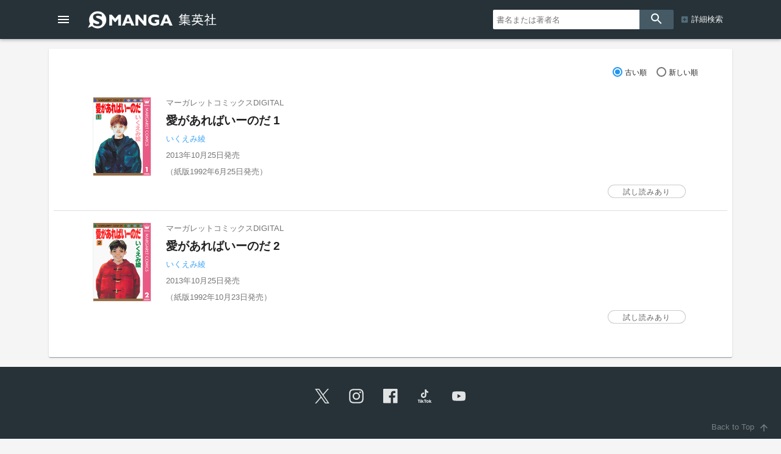

--- FILE ---
content_type: text/html; charset=UTF-8
request_url: https://www.s-manga.net/search/search.html?seriesid=49244&order=1
body_size: 36679
content:
<!doctype html>
<html>
<head>
<meta charset="utf-8">
<title>検索結果 | 集英社コミック公式 S-MANGA</title>
<meta http-equiv="X-UA-Compatible" content="IE=edge">
<meta name="viewport" content="width=device-width,minimum-scale=1,initial-scale=1">
<!-- Google Tag Manager -->
<script>(function(w,d,s,l,i){w[l]=w[l]||[];w[l].push({'gtm.start':
new Date().getTime(),event:'gtm.js'});var f=d.getElementsByTagName(s)[0],
j=d.createElement(s),dl=l!='dataLayer'?'&l='+l:'';j.async=true;j.src=
'https://www.googletagmanager.com/gtm.js?id='+i+dl;f.parentNode.insertBefore(j,f);
})(window,document,'script','dataLayer','GTM-KB5N9C9');</script>
<!-- End Google Tag Manager -->
	<meta property="og:image" content="https://www.s-manga.net/common/img_smanga/ogimg.jpg">
	<meta property="og:site_name" content="集英社コミック公式 S-MANGA">
	<meta name="twitter:card" content="summary_large_image">
	<meta name="twitter:site" content="@s_manga_net">
		<meta name="twitter:image" content="https://www.s-manga.net/common/img_smanga/ogimg.jpg">
		<link rel="icon" href="../common/img_smanga/favicon.ico" type="image/x-icon">
		<link rel="apple-touch-icon" href="../common/img_smanga/apple-touch-icon-precomposed.png" sizes="152x152">
	<meta name="msapplication-TileImage" content="../common/img_smanga/ms-icon.png">
	<meta name="msapplication-TileColor" content="#ffffff">
	<link rel="mask-icon" href="../common/img_smanga/favicon.svg" color="#263238"><meta name="format-detection" content="telephone=no">
<link href="https://fonts.googleapis.com/icon?family=Material+Icons" rel="stylesheet">
<link rel="stylesheet" type="text/css" href="../common/js/slick/slick.css"/>
<link rel="stylesheet" type="text/css" href="../common/js/slick/slick-theme.css"/>
<link href="../common/css/ssdbfront.css" rel="stylesheet" type="text/css">
<link href="../common/css/smanga.css" rel="stylesheet" type="text/css">
<link href="css/tab-link.css" rel="stylesheet" type="text/css">
<script src="../common/js/ssenv.js"></script>
<script>
setEnv('smanga', 1, 0, 1);
var mc = 0;	//◆MC
</script>
<script src="../common/js/ssdef.js"></script>
<script src="../common/js/sscommon.js"></script>
<script>
var ssd = {"count":1,"data":{"series_data":{"series_count":2,"series_id":49244,"item_kbn":"4","main_label_name":"マーガレットコミックスDIGITAL","series_name":"愛があればいーのだ","series_name_1":null,"series_name_2":"愛があればいーのだ","series_name_3":null,"series_end_flg":1,"genre_datas":[],"family_datas":[]},"item_datas":[{"ssid":10074906,"isbn":null,"jdcn":"08849892849892315501","item_name":"愛があればいーのだ 1","item_name_1":null,"item_name_2":"愛があればいーのだ 1","item_name_3":null,"view_volume_number":null,"label_name":"マーガレットコミックスDIGITAL","author_name_datas":["いくえみ綾"],"author_role_datas":["著者"],"release_date":"2013-10-25","paper_release_date":"1992-06-25","volume_number":"1.0","image_url":"https:\/\/dosbg3xlm0x1t.cloudfront.net\/images\/items\/08849892849892315501\/240\/08849892849892315501.jpg","tameshiyomi_datas":[{"start_date":"2013-10-25","end_date":"2025-02-28"},{"start_date":"2025-03-01","end_date":"2025-03-31"},{"start_date":"2025-04-01","end_date":null}],"tameshiyomi_flg":1},{"ssid":10074907,"isbn":null,"jdcn":"08848031849892315501","item_name":"愛があればいーのだ 2","item_name_1":null,"item_name_2":"愛があればいーのだ 2","item_name_3":null,"view_volume_number":null,"label_name":"マーガレットコミックスDIGITAL","author_name_datas":["いくえみ綾"],"author_role_datas":["著者"],"release_date":"2013-10-25","paper_release_date":"1992-10-23","volume_number":"2.0","image_url":"https:\/\/dosbg3xlm0x1t.cloudfront.net\/images\/items\/08848031849892315501\/240\/08848031849892315501.jpg","tameshiyomi_datas":[{"start_date":"2013-10-25","end_date":null}],"tameshiyomi_flg":1}]}};
var order = 1;	//0:降順,1:昇順
var rowsPerPage = 10;	//頁番号
var pageNo = 1;	//頁番号
var searchMode = 0;		//0:シリーズ一覧,1:タグ検索,2:ワード検索等
var digitalMode = 0;	//0:紙,1:デジタル,4:今だけ無料,5:アニメ・実写化,6:他NEWS
var count = 0;
var str = '';
var i = 0;
</script>
</head>
<body class="body-searchresult body-smanga">
<!-- Google Tag Manager (noscript) -->
<noscript><iframe src="https://www.googletagmanager.com/ns.html?id=GTM-KB5N9C9" 
height="0" width="0" style="display:none;visibility:hidden"></iframe></noscript>
<!-- End Google Tag Manager (noscript) -->
<header id="ssfrhd" class="ssfrhd search-toggle">
<div class="ssfrhd-upper smangahd">
	<div class="ssfrhd-upper-inner">
		<button id="btn-menu" class="ssfrhd-btn btn-menu"></button>
		<h1><a class="smangahd-logo" href="../index.html" title="集英社コミック公式 S-MANGA"><span>集英社コミック公式 S-MANGA</span></a></h1>
		<button id="btn-search" class="ssfrhd-btn btn-search"></button>
	</div>
	<form target="_top" class="ssfrhd-form" method="get" action="../search/search.html">
		<div>
			<input type="text" placeholder="書名または著者名" name="titleauthor">
		</div>
		<button id="loupe" type="submit"></button>
		<div class="hd-sa"><a href="../search/index.html">詳細検索</a></div>
	</form>
</div>
<div class="ssfrhd-bottom smhd24">
	<ul>
		<li><a href="../index.html" class="smhd24-smangahd-a-top">新刊</a>
			<ul>
				<li><a href="../index.html" class="smhd24-smangahd-a-top">紙</a></li>
				<li><a href="../index.html?digital=1" class="smhd24-smangahd-a-digital">デジタル</a></li>
			</ul>
		</li>
		<li><a href="../newcomics/index.html" class="smhd24-smangahd-a-newitems">発売予定</a>
			<ul>
				<li><a href="../newcomics/index.html" class="smhd24-smangahd-a-newitems">紙</a></li>
				<li><a href="../newcomics/index.html?digital=1" class="smhd24-smangahd-a-newitems-digital">デジタル</a></li>
			</ul>
		</li>
		<li><a href="../pr/index.html" class="smhd24-a-pr">今だけ無料</a></li>
		<li><a href="../visualize/index.html" class="smhd24-a-visualize">アニメ・実写化</a></li>
		<li><a href="../news/index.html" class="smhd24-a-news">NEWS</a></li>
	</ul>
</div></header>
<nav id="ssfr-sidebar" class="ssfr-sidebar">
	
	<div id="sm-sidebar">
		<h3><a href="../index.html" class="sm-sidebar-a"><span>集英社コミック公式</span><span>S-MANGA</span></a></h3>
		<ul>
			<li><a href="../search/index.html" class="sm-sidebar-a">詳細検索</a></li>
			<li>
				<a href="../index.html" class="sm-sidebar-a"><span>新刊</span>紙</a>
				<a href="../index.html?digital=1" class="sm-sidebar-a"><span>新刊</span>デジタル</a>
			</li>
			<li>
				<a href="../newcomics/index.html" class="sm-sidebar-a"><span>発売予定</span>紙</a>
				<a href="../newcomics/index.html?digital=1" class="sm-sidebar-a"><span>発売予定</span>デジタル</a>
			</li>
			<li><a href="../pr/" class="sm-sidebar-a">今だけ無料</a></li>
			<li><a href="../visualize/" class="sm-sidebar-a">アニメ・実写化</a></li>
			<li><a href="../news/" class="sm-sidebar-a">NEWS</a></li>
						<li><a href="https://www.shueisha.co.jp/company/award/comics/" class="sm-sidebar-a">集英社のマンガ賞</a></li>
			<li>
				<dl>
					<dt>少年マンガ誌</dt>
					<dd>
						<ul>
							<li><a href="../magazines/magazine.html?magazine=shonenjump" class="sm-sidebar-a">週刊少年ジャンプ</a></li>
							<li><a href="../magazines/magazine.html?magazine=jumpsq" class="sm-sidebar-a">ジャンプSQ.</a></li>
							<li><a href="../magazines/magazine.html?magazine=vjump" class="sm-sidebar-a">Vジャンプ</a></li>
							<li><a href="../magazines/magazine.html?magazine=saikyojump" class="sm-sidebar-a">最強ジャンプ</a></li>
						</ul>
					</dd>
					<dt>少女・女性マンガ誌</dt>
					<dd>
						<ul>
							<li><a href="../magazines/magazine.html?magazine=ribon" class="sm-sidebar-a">りぼん</a></li>
							<li><a href="../magazines/magazine.html?magazine=margaret" class="sm-sidebar-a">マーガレット</a></li>
							<li><a href="../magazines/magazine.html?magazine=betsuma" class="sm-sidebar-a">別冊マーガレット</a></li>
							
							<li><a href="../magazines/magazine.html?magazine=cookie" class="sm-sidebar-a">Cookie</a></li>
							<li><a href="../magazines/magazine.html?magazine=cocohana" class="sm-sidebar-a">ココハナ</a></li>
							<li><a href="../magazines/magazine.html?magazine=officeyou" class="sm-sidebar-a">officeYOU</a></li>
						</ul>
					</dd>
					<dt>青年マンガ誌</dt>
					<dd>
						<ul>
							<li><a href="../magazines/magazine.html?magazine=youngjump" class="sm-sidebar-a">週刊ヤングジャンプ</a></li>
							<li><a href="../magazines/magazine.html?magazine=grandjump" class="sm-sidebar-a">グランドジャンプ</a></li>
							<li><a href="../magazines/magazine.html?magazine=ultrajump" class="sm-sidebar-a">ウルトラジャンプ</a></li>
						</ul>
					</dd>
				</dl>
			</li>
			<li>
				<dl>
					<dt>S-MANGA公式SNS・動画</dt>
					<dd>
						<ul>
						<li><a href="https://x.com/s_manga_net" target="_blank" class="sm-sidebar-a">集英社マンガ公式 X</a></li>
						<li><a href="https://x.com/shueisha_comic" target="_blank" class="sm-sidebar-a">新刊コミックス発売情報 X</a></li>
						<li><a href="https://x.com/shueisha_ecomic" target="_blank" class="sm-sidebar-a">電子コミックス発売情報 X</a></li>
						<li><a href="https://www.youtube.com/user/smangachannel" target="_blank" class="sm-sidebar-a">公式YouTube</a></li>
					</dd>
				</dl>
			</li>
						<li>
				<a href="https://www.shueisha.co.jp/" target="_blank" class="ssfr-sidebar-a">集英社 コーポレイトサイト</a>
			</li>
		</ul>
	</div>
</nav>
<div class="wrapper">

<script>
//ソート順を逆に
function reverseOrder(){
	if(location.href.indexOf('&order=1') != -1){
		location.href = location.href.replace('&order=1', '');
	}
	else{
		location.href = location.href + '&order=1';
	}
}

//文字列のpage=N部分をクリア
function clearPage(str){
	return str.replace('&page=' + pageNo, '').replace(/page=/g, 'clear=');
}

//クエリのdigital=Xをdigital=Nに変更した文字列
function digitalSearch(n){
	var pos;

	//digital=Nがあればそのまま
	if(location.search.indexOf('digital=' + n) != -1){
		return location.search;
	}
	//digital=があればその直後1文字をNに置換
	pos = location.search.indexOf('digital=');
	if(pos != -1){
		return location.search.substring(0, pos + 8) + n + location.search.substring(pos + 9);
	}
	if(n == 0){
		return location.search;
	}
	//digital=がなければdigital=N追加
	return location.search + (location.search.charAt(0) == '?' ? '&' : '?') + 'digital=' + n;
}

//シリーズ全体の著者リストHTML
function seriesAuthorHtml(data){
	var authorList = [];
	var count = 0;
	var author;
	var j, k;

	for(j = 0; j < data.item_datas.length; j++){
		for(k = 0; k < data.item_datas[j].author_name_datas.length ; k++){
			author = data.item_datas[j].author_name_datas[k].replace(/^[\s　]+|[\s　]+$/g, '');	//前後の半角空白・タブ・全角空白を削除
			if(authorList.indexOf(author) == -1){
				authorList[count++] = author;
			}
		}
	}
	return authorHtml(authorList , 0);
}

if(searchMode == 1){	//タグ検索
	str +=
	'<div class="tab-link tabx4">' +
	'<ul>';
		if(digitalMode == 1){
			str +=
			'<li id="tab-kami">' + (ssd.paper_count ? '<a href="search.html' + clearPage(digitalSearch(0)) + '">' : '') + '紙<small id="kamicount">(' + ssd.paper_count + ')</small>' + (ssd.paper_count ? '</a>' : '') + '</li>' +
			'<li id="tab-digi" class="ssfr-current-tab">デジタル<small id="digicount">(' + ssd.digital_count + ')</small></li>';
		}
		else{	//0
			str +=
			'<li id="tab-kami" class="ssfr-current-tab">紙<small id="kamicount">(' + ssd.paper_count + ')</small></li>' +
			'<li id="tab-digi">' + (ssd.digital_count ? '<a href="search.html' + clearPage(digitalSearch(1)) + '">' : '') + 'デジタル<small id="digicount">(' + ssd.digital_count + ')</small>' + (ssd.digital_count ? '</a>' : '') + '</li>';
		}
		str +=
	'</ul>' +
	'</div>';
	document.write(str);
}
else if(2 <= searchMode){	//ワード検索
	str +=
	'<div class="tab-link tabx4">' +
	'<ul>';
		if(sManga){

/*
	"company_info_count": 0,
	"comic_free_count": 2,
	"comic_visualize_count": 2,
	"comic_other_count": 1,
*/

			if(digitalMode == 1){	//デジタル
				str +=
				'<li id="tab-kami">' + (ssd.paper_count ? '<a href="search.html' + clearPage(digitalSearch(0)) + '">' : '') + '紙<small id="kamicount">(' + ssd.paper_count + ')</small>' + (ssd.paper_count ? '</a>' : '') + '</li>' +
				'<li id="tab-digi" class="ssfr-current-tab">デジタル<small id="digicount">(' + ssd.digital_count + ')</small></li>' +
				//'<li id="tab-news">' + (ssd.news_count ? '<a href="search.html' + clearPage(digitalSearch(2)) + '">' : '') + 'NEWS<small>(' + ssd.news_count + ')</small>' + (ssd.news_count ? '</a>' : '') + '</li>' +
				'<li id="tab-pr">' + (ssd.comic_free_count ? '<a href="search.html' + clearPage(digitalSearch(4)) + '">' : '') + '今だけ無料<small>(' + ssd.comic_free_count + ')</small>' + (ssd.comic_free_count ? '</a>' : '') + '</li>' +
				'<li id="tab-visualize">' + (ssd.comic_visualize_count ? '<a href="search.html' + clearPage(digitalSearch(5)) + '">' : '') + 'アニメ・実写化<small>(' + ssd.comic_visualize_count + ')</small>' + (ssd.comic_visualize_count ? '</a>' : '') + '</li>' +
				'<li id="tab-news24">' + (ssd.comic_other_count ? '<a href="search.html' + clearPage(digitalSearch(6)) + '">' : '') + 'NEWS<small>(' + ssd.comic_other_count + ')</small>' + (ssd.comic_other_count ? '</a>' : '') + '</li>';
			}
			else if(digitalMode == 4){	//今だけ無料
				str +=
				'<li id="tab-kami">' + (ssd.paper_count ? '<a href="search.html' + clearPage(digitalSearch(0)) + '">' : '') + '紙<small id="kamicount">(' + ssd.paper_count + ')</small>' + (ssd.paper_count ? '</a>' : '') + '</li>' +
				'<li id="tab-digi">' + (ssd.digital_count ? '<a href="search.html' + clearPage(digitalSearch(1)) + '">' : '') + 'デジタル<small id="digicount">(' + ssd.digital_count + ')</small>' + (ssd.digital_count ? '</a>' : '' ) + '</li>' +
				//'<li id="tab-news" class="ssfr-current-tab">NEWS<small>(' + ssd.news_count + ')</small></li>' +
				'<li id="tab-pr" class="ssfr-current-tab">今だけ無料<small>(' + ssd.comic_free_count + ')</small></li>' +
				'<li id="tab-visualize">' + (ssd.comic_visualize_count ? '<a href="search.html' + clearPage(digitalSearch(5)) + '">' : '') + 'アニメ・実写化<small>(' + ssd.comic_visualize_count + ')</small>' + (ssd.comic_visualize_count ? '</a>' : '') + '</li>' +
				'<li id="tab-news24">' + (ssd.comic_other_count ? '<a href="search.html' + clearPage(digitalSearch(6)) + '">' : '') + 'NEWS<small>(' + ssd.comic_other_count + ')</small>' + (ssd.comic_other_count ? '</a>' : '') + '</li>';
			}
			else if(digitalMode == 5){	//アニメ・実写化
				str +=
				'<li id="tab-kami">' + (ssd.paper_count ? '<a href="search.html' + clearPage(digitalSearch(0)) + '">' : '') + '紙<small id="kamicount">(' + ssd.paper_count + ')</small>' + (ssd.paper_count ? '</a>' : '') + '</li>' +
				'<li id="tab-digi">' + (ssd.digital_count ? '<a href="search.html' + clearPage(digitalSearch(1)) + '">' : '') + 'デジタル<small id="digicount">(' + ssd.digital_count + ')</small>' + (ssd.digital_count ? '</a>' : '' ) + '</li>' +
				//'<li id="tab-news" class="ssfr-current-tab">NEWS<small>(' + ssd.news_count + ')</small></li>' +
				'<li id="tab-pr">' + (ssd.comic_free_count ? '<a href="search.html' + clearPage(digitalSearch(4)) + '">' : '') + '今だけ無料<small>(' + ssd.comic_free_count + ')</small>' + (ssd.comic_free_count ? '</a>' : '') + '</li>' +
				'<li id="tab-visualize" class="ssfr-current-tab">アニメ・実写化<small>(' + ssd.comic_visualize_count + ')</small></li>' +
				'<li id="tab-news24">' + (ssd.comic_other_count ? '<a href="search.html' + clearPage(digitalSearch(6)) + '">' : '') + 'NEWS<small>(' + ssd.comic_other_count + ')</small>' + (ssd.comic_other_count ? '</a>' : '') + '</li>';
			}
			else if(digitalMode == 6){	//他NEWS
				str +=
				'<li id="tab-kami">' + (ssd.paper_count ? '<a href="search.html' + clearPage(digitalSearch(0)) + '">' : '') + '紙<small id="kamicount">(' + ssd.paper_count + ')</small>' + (ssd.paper_count ? '</a>' : '') + '</li>' +
				'<li id="tab-digi">' + (ssd.digital_count ? '<a href="search.html' + clearPage(digitalSearch(1)) + '">' : '') + 'デジタル<small id="digicount">(' + ssd.digital_count + ')</small>' + (ssd.digital_count ? '</a>' : '' ) + '</li>' +
				//'<li id="tab-news" class="ssfr-current-tab">NEWS<small>(' + ssd.news_count + ')</small></li>' +
				'<li id="tab-pr">' + (ssd.comic_free_count ? '<a href="search.html' + clearPage(digitalSearch(4)) + '">' : '') + '今だけ無料<small>(' + ssd.comic_free_count + ')</small>' + (ssd.comic_free_count ? '</a>' : '') + '</li>' +
				'<li id="tab-visualize">' + (ssd.comic_visualize_count ? '<a href="search.html' + clearPage(digitalSearch(5)) + '">' : '') + 'アニメ・実写化<small>(' + ssd.comic_visualize_count + ')</small>' + (ssd.comic_visualize_count ? '</a>' : '') + '</li>' +
				'<li id="tab-news24" class="ssfr-current-tab">NEWS<small>(' + ssd.comic_other_count + ')</small></li>';
			}
			else{	//紙
				str +=
				'<li id="tab-kami" class="ssfr-current-tab">紙<small id="kamicount">(' + ssd.paper_count + ')</small></li>' +
				'<li id="tab-digi">' + (ssd.digital_count ? '<a href="search.html' + clearPage(digitalSearch(1)) + '">' : '') + 'デジタル<small id="digicount">(' + ssd.digital_count + ')</small>' + (ssd.digital_count ? '</a>' : '') + '</li>' +
				//'<li id="tab-news">' + (ssd.news_count ? '<a href="search.html' + clearPage(digitalSearch(2)) + '">' : '') + 'NEWS<small>(' + ssd.news_count + ')</small>' + (ssd.news_count ? '</a>' : '') + '</li>' +
				'<li id="tab-pr">' + (ssd.comic_free_count ? '<a href="search.html' + clearPage(digitalSearch(4)) + '">' : '') + '今だけ無料<small>(' + ssd.comic_free_count + ')</small>' + (ssd.comic_free_count ? '</a>' : '') + '</li>' +
				'<li id="tab-visualize">' + (ssd.comic_visualize_count ? '<a href="search.html' + clearPage(digitalSearch(5)) + '">' : '') + 'アニメ・実写化<small>(' + ssd.comic_visualize_count + ')</small>' + (ssd.comic_visualize_count ? '</a>' : '') + '</li>' +
				'<li id="tab-news24">' + (ssd.comic_other_count ? '<a href="search.html' + clearPage(digitalSearch(6)) + '">' : '') + 'NEWS<small>(' + ssd.comic_other_count + ')</small>' + (ssd.comic_other_count ? '</a>' : '') + '</li>';
			}
		}
		else{
			//sManga以外非対応
		}
		str +=
	'</ul>' +
	'</div>';
	document.write(str);
}

if(digitalMode == 1){
	str =
	'<article id="article-digi" class="tab-content">';
}
else if(2 <= digitalMode){
	str =
	'<article id="article-news" class="tab-content">';
}
else{	//0
	str =
	'<article id="article-kami" class="tab-content">';
}
document.write(str);
</script>

		<h2 style="display: none">検索結果</h2>
		<!-- <div class="card-outer"> ◆!MC-->
<script>
		str = '<div class="card-outer' + (mc ? ' ssmicro' : '') + '">';
		count = 0;

		//シリーズ一覧
		if(searchMode == 0){
			if(0 < ssd.count && 0 < ssd.data.series_data.series_count){
				str +=
				'<div class="search-day-sort">' +
					'<label class="radio01">' +
						'<input type="radio" name="radio01" class="radio01-input"' + (order == 1 ? ' checked=""' : ' onclick="reverseOrder();"') + '>' +
						'<span class="radio01-parts">古い順</span></label>' +
					'<label class="radio01">' +
						'<input type="radio" name="radio01" class="radio01-input"' + (order != 1 ? ' checked=""' : ' onclick="reverseOrder();"') + '>' +
						'<span class="radio01-parts">新しい順</span></label>' +
				'</div>';
				for(i = 0; i < ssd.data.series_data.series_count; i++){
					str +=
					'<section class="single-item' + (mc ? ' ssmicro' : '') + '">' +	//◆mc
					'<figure>' +
					'<a href="' + contentsLink(ssd.data.item_datas[i].isbn, ssd.data.item_datas[i].jdcn, 0).replace('contents.html', (mc ? 'microcontents.html' : 'contents.html')) + '">' +
//◆!MC				'<a href="' + contentsLink(ssd.data.item_datas[i].isbn, ssd.data.item_datas[i].jdcn, 0) + '">' +
					(ssd.data.item_datas[i].image_url == null ? '' : '<img src="' + ssd.data.item_datas[i].image_url + '" alt="' + ssd.data.item_datas[i].item_name + '">') +
					'</a>' +
					'</figure>' +
					'<div>' +
					(ssd.data.item_datas[i].item_kbn <= 2 ?
					  (ssd.data.item_datas[i].genre_datas[1] ? '<p>' + ssd.data.item_datas[i].genre_datas[1] + '</p>' : '') :
					  (ssd.data.item_datas[i].label_name ? '<p>' + ssd.data.item_datas[i].label_name + '</p>' : '') ) +
					'<h4 class="bktitle"><a href="' + contentsLink(ssd.data.item_datas[i].isbn, ssd.data.item_datas[i].jdcn, 0).replace('contents.html', (mc ? 'microcontents.html' : 'contents.html')) + '">' +
//◆!MC				'<h4 class="bktitle"><a href="' + contentsLink(ssd.data.item_datas[i].isbn, ssd.data.item_datas[i].jdcn, 0) + '">' +
					(ssd.data.item_datas[i].item_name_1 ? '<span>' + ssd.data.item_datas[i].item_name_1 + '</span>' : '') +
					'<b>' + ssd.data.item_datas[i].item_name_2 + (ssd.data.item_datas[i].view_volume_number ? ' ' + ssd.data.item_datas[i].view_volume_number : '') + '</b>' +
					(ssd.data.item_datas[i].item_name_3 ? '<span>' + ssd.data.item_datas[i].item_name_3 + '</span>' : '') +
					'</a></h4>' +
					authorHtml(ssd.data.item_datas[i].author_name_datas, 0) +
					(ssd.data.item_datas[i].release_date ? '<p>' + dateFat(ssd.data.item_datas[i].release_date) + '発売</p>' : '') +
					(ssd.data.item_datas[i].paper_release_date ? '<p>（紙版' + dateFat(ssd.data.item_datas[i].paper_release_date) + '発売）</p>' : '') +
					(ssd.data.item_datas[i].tameshiyomi_flg == 1 ? '<a href="' + contentsLink(ssd.data.item_datas[i].isbn, ssd.data.item_datas[i].jdcn, 0).replace('contents.html', (mc ? 'microcontents.html' : 'contents.html')) + '" class="tms-btn">試し読みあり</a>' :'') +	//★★★
//◆!MC				(ssd.data.item_datas[i].tameshiyomi_flg == 1 ? '<a href="' + contentsLink(ssd.data.item_datas[i].isbn, ssd.data.item_datas[i].jdcn, 0) + '" class="tms-btn">試し読みあり</a>' :'') +	//★★★
					'</div>' +
					'</section>';
					count++;
				}
			}
			if(0 < count){
				document.write(
				'<div class="cards">' +
				str +
				'</div><!--//cards-->');
			}
			else{
				document.write(
				'<div class="cards non-selfgenre">' +
				'</div><!--//cards-->');
			}
		}
		//タグ検索・ワード検索結果等
		else{
			if(0 < ssd.series_count){
				str +=
				'<div class="search-day-sort">' +
					'<label class="radio01">' +
						'<input type="radio" name="radio01" class="radio01-input"' + (order == 1 ? ' checked=""' : ' onclick="reverseOrder();"') + '>' +
						'<span class="radio01-parts">古い順</span></label>' +
					'<label class="radio01">' +
						'<input type="radio" name="radio01" class="radio01-input"' + (order != 1 ? ' checked=""' : ' onclick="reverseOrder();"') + '>' +
						'<span class="radio01-parts">新しい順</span></label>' +
				'</div>';
				for(i = 0; i < ssd.datas.length; i++){
				//NEWS
					if(ssd.datas[i].item_kbn == 'N' || ssd.datas[i].item_kbn == 'C' || ssd.datas[i].item_kbn == 'p' || ssd.datas[i].item_kbn == 'v' || ssd.datas[i].item_kbn == 'a'){
						for(j = 0; j < ssd.datas[i].item_datas.length; j++){
							str +=
							'<section class="wp1sec">' +
							(ssd.datas[i].item_datas[j].image_url ? '<a class="wp1sec-ogimgbg" href="' + ssd.datas[i].item_datas[j].news_url + '" style="background-image: url(' + ssd.datas[i].item_datas[j].image_url + ')" target="_blank"></a>' : '') +
							'<div class="wp1sec-txt">' +
							'<h4><a href="' + ssd.datas[i].item_datas[j].news_url + '" target="_blank">' + ssd.datas[i].item_datas[j].item_name + '</a></h4>' +
							searchCategoryHtml(ssd.datas[i].item_datas[j].news_category) +
							'<div class="wp1sec-foot">' +
							'<a href="' + ssd.datas[i].item_datas[j].provider_top_url + '" class="newssource" target="_blank">' + ssd.datas[i].item_datas[j].provider_name + '</a>' +
							'<time>' + dateFat(ssd.datas[i].item_datas[j].release_date) + '</time>' +
							'</div>' +
							'</div>' +
							'</section>';
							count++;
						}
					}

					//紙かデジタル
					else if(1 <= ssd.datas[i].item_kbn && ssd.datas[i].item_kbn <= 5){
						//シリーズ内アイテムが1件のみ
						if(ssd.datas[i].item_datas.length == 1){
							str +=
							'<section class="single-item">' +
							'<figure>' +
							'<a href="' + contentsLink(ssd.datas[i].item_datas[0].isbn, ssd.datas[i].item_datas[0].jdcn, 0) + '">' +
							(ssd.datas[i].item_datas[0].image_url == null ? '' : '<img src="' + ssd.datas[i].item_datas[0].image_url + '" alt="' + ssd.datas[i].item_datas[0].item_name + '">') +
							'</a>' +
							'</figure>' +
							'<div>' +
							(ssd.datas[i].item_kbn <= 2 ?
							  (ssd.datas[i].genre_datas[1] ? '<p>' + ssd.datas[i].genre_datas[1] + '</p>' : '') :
							  (ssd.datas[i].label_name ? '<p>' + ssd.datas[i].label_name + '</p>' : '') ) +
							'<h4 class="bktitle"><a href="' + contentsLink(ssd.datas[i].item_datas[0].isbn, ssd.datas[i].item_datas[0].jdcn, 0) + '">' +
							(ssd.datas[i].item_datas[0].item_name_1 ? '<span>' + ssd.datas[i].item_datas[0].item_name_1 + '</span>' : '') + 
							'<b>' + ssd.datas[i].item_datas[0].item_name_2 + (ssd.datas[i].item_datas[0].view_volume_number ? ' ' + ssd.datas[i].item_datas[0].view_volume_number : '') + '</b>' +
							(ssd.datas[i].item_datas[0].item_name_3 ? '<span>' + ssd.datas[i].item_datas[0].item_name_3 + '</span>' : '') + 
							'</a></h4>' +
							authorHtml(ssd.datas[i].item_datas[0].author_name_datas, 0) +
							(ssd.datas[i].item_datas[0].release_date ? '<p>' + dateFat(ssd.datas[i].item_datas[0].release_date) + '発売</p>' : '') +
							(ssd.datas[i].item_datas[0].paper_release_date ? '<p>（紙版' + dateFat(ssd.datas[i].item_datas[0].paper_release_date) + '発売）</p>' : '') +
							(ssd.datas[i].item_datas[0].tameshiyomi_flg == 1 ? '<a href="' + contentsLink(ssd.datas[i].item_datas[0].isbn, ssd.datas[i].item_datas[0].jdcn, 0) + '" class="tms-btn">試し読みあり</a>' : '') +	//★★★
							'</div>' +
							'</section>';
							count++;
						}
						//シリーズ内アイテムが2件以上
						else if(2 <= ssd.datas[i].item_datas.length){
							str +=
							'<section class="series-carousel">' + 
							(ssd.datas[i].item_kbn <= 2 ?
							  (ssd.datas[i].genre_datas[1] ? '<small>' + ssd.datas[i].genre_datas[1] + '</small>' : '') :
							  (ssd.datas[i].label_name ? '<small>' + ssd.datas[i].label_name + '</small>' : '') ) +
							'<h4 class="bktitle"><a href="search.html?seriesid=' + ssd.datas[i].series_id + '" title="すべて見る">' + (ssd.datas[i].series_name_1 ? '<span>' + ssd.datas[i].series_name_1 + '</span>' : '') + '<b>' + ssd.datas[i].series_name_2 + '</b>' + (ssd.datas[i].series_name_3 ? '<span>' + ssd.datas[i].series_name_3 + '</span>' : '') + '<i>すべて見る</i></a></h4>' +
							seriesAuthorHtml(ssd.datas[i]) +
							'<div class="responsive slider">';
							for(j = 0; j < ssd.datas[i].item_datas.length; j++){
								str +=
								'<div>' +
								'<a class="searchresult-a" href="' + contentsLink(ssd.datas[i].item_datas[j].isbn, ssd.datas[i].item_datas[j].jdcn, 0) + '">' +
								'<figure><!--<figure class="newbook">-->' +
								(ssd.datas[i].item_datas[j].image_url == null ? '' : '<img data-lazy="' + ssd.datas[i].item_datas[j].image_url +'">') +
//								'<figcaption>' + ssd.datas[i].item_datas[j].item_name + '★★</figcaption>' +
								'<figcaption>' + 
								(ssd.datas[i].item_datas[j].item_name_1 ? ssd.datas[i].item_datas[j].item_name_1 + ' ' : '') +
								ssd.datas[i].item_datas[j].item_name_2 +  (ssd.datas[i].item_datas[j].view_volume_number ? ' ' + ssd.datas[i].item_datas[j].view_volume_number : '') +
								(ssd.datas[i].item_datas[j].item_name_3 ? ' ' + ssd.datas[i].item_datas[j].item_name_3 : '') +
								'</figcaption>' +
								'</figure>' +
								'</a>' +
								(ssd.datas[i].item_datas[j].tameshiyomi_flg == 1 ? '<a href="' + contentsLink(ssd.datas[i].item_datas[j].isbn, ssd.datas[i].item_datas[j].jdcn, 0) + '" class="tms-btn searchresult-a">試し読みあり</a>' : '') +	//★★★
								'</div>';
							}
							str +=
							'</div>' +
							'</section>';
							count++;	//有効シリーズ数
						}
						//0件以下
						else{
							//不正データ
						}
					}
					
					//NEWでも紙かデジタルでもない
					else{
						//不正データ
					}
				}
			}
			if(0 < count){
				document.write(
				'<div class="cards">' +
				str +
				'</div><!--//cards-->');
			}
			else{
				document.write(
				'<div class="cards non-selfgenre">' +
				'</div><!--//cards-->');
			}
		}
</script>

		</div><!--//card-outer-->

<script>
	if(searchMode != 0){	//シリーズ一覧以外
		document.write(paginationHtml(rowsPerPage, pageNo, ssd.series_count));
	}
</script>
	</article><!--//article-kami|digi|news-->
</div>
<!--wrapper-->
<footer id="ssfr-footer" class="ssfr-footer">
	<ul class="footer_social footer_social2">
		<li>
			<a href="https://twitter.com/s_manga_net" target="_blank" class="foot-tw" title="集英社マンガ公式 X">
								<svg version="1.1" id="X_logo" xmlns="http://www.w3.org/2000/svg" xmlns:xlink="http://www.w3.org/1999/xlink" x="0px" y="0px" viewBox="0 0 1200 1227" style="enable-background:new 0 0 1200 1227;" xml:space="preserve"><path class="st0" d="M714.2,519.3L1160.9,0H1055L667.1,450.9L357.3,0H0l468.5,681.8L0,1226.4h105.9l409.6-476.2l327.2,476.2H1200 L714.2,519.3L714.2,519.3z M569.2,687.8l-47.5-67.9L144,79.7h162.6l304.8,436l47.5,67.9l396.2,566.7H892.5L569.2,687.8L569.2,687.8z"/>
				</svg>
			</a>
		</li>
		<li>
			<a href="https://www.instagram.com/shueisha_manga/?hl=ja" title="集英社コミック公式Instagram" target="_blank"><svg version="1.1" id="instagram" xmlns="http://www.w3.org/2000/svg" xmlns:xlink="http://www.w3.org/1999/xlink" x="0px" y="0px"	 viewBox="0 0 512 512" style="enable-background:new 0 0 512 512;" xml:space="preserve"><style type="text/css">.st0{fill:#FFFFFF;}</style><g><path class="st0" d="M256,49.47c67.27,0,75.23,0.26,101.8,1.47c24.56,1.12,37.9,5.22,46.78,8.67 c11.76,4.57,20.15,10.03,28.97,18.84c8.82,8.82,14.28,17.21,18.84,28.97c3.45,8.88,7.55,22.22,8.67,46.78 c1.21,26.56,1.47,34.53,1.47,101.8s-0.26,75.23-1.47,101.8c-1.12,24.56-5.22,37.9-8.67,46.78c-4.57,11.76-10.03,20.15-18.84,28.97 c-8.82,8.82-17.21,14.28-28.97,18.84c-8.88,3.45-22.22,7.55-46.78,8.67c-26.56,1.21-34.53,1.47-101.8,1.47s-75.24-0.26-101.8-1.47 c-24.56-1.12-37.9-5.22-46.78-8.67c-11.76-4.57-20.15-10.03-28.97-18.84c-8.82-8.82-14.28-17.21-18.84-28.97 c-3.45-8.88-7.55-22.22-8.67-46.78c-1.21-26.56-1.47-34.53-1.47-101.8s0.26-75.23,1.47-101.8c1.12-24.56,5.22-37.9,8.67-46.78 c4.57-11.76,10.03-20.15,18.84-28.97c8.82-8.82,17.21-14.28,28.97-18.84c8.88-3.45,22.22-7.55,46.78-8.67 C180.77,49.73,188.73,49.47,256,49.47 M256,4.08c-68.42,0-77,0.29-103.87,1.52c-26.81,1.22-45.13,5.48-61.15,11.71 c-16.57,6.44-30.62,15.05-44.62,29.06C32.36,60.37,23.74,74.42,17.3,90.98c-6.23,16.02-10.49,34.34-11.71,61.15 C4.37,179,4.08,187.58,4.08,256c0,68.42,0.29,77,1.52,103.87c1.22,26.81,5.48,45.13,11.71,61.15 c6.44,16.57,15.05,30.62,29.06,44.62c14.01,14.01,28.05,22.62,44.62,29.06c16.02,6.23,34.34,10.49,61.15,11.71 c26.87,1.23,35.45,1.52,103.87,1.52s77-0.29,103.87-1.52c26.81-1.22,45.13-5.48,61.15-11.71c16.57-6.44,30.62-15.05,44.62-29.06 c14.01-14.01,22.62-28.05,29.06-44.62c6.23-16.02,10.49-34.34,11.71-61.15c1.23-26.87,1.52-35.45,1.52-103.87s-0.29-77-1.52-103.87 c-1.22-26.81-5.48-45.13-11.71-61.15c-6.44-16.57-15.05-30.62-29.06-44.62c-14.01-14.01-28.05-22.62-44.62-29.06 c-16.02-6.23-34.34-10.49-61.15-11.71C333,4.37,324.42,4.08,256,4.08L256,4.08z"/><path class="st0" d="M256,126.64c-71.45,0-129.36,57.92-129.36,129.36S184.55,385.36,256,385.36S385.36,327.45,385.36,256 S327.45,126.64,256,126.64z M256,339.97c-46.38,0-83.97-37.6-83.97-83.97s37.6-83.97,83.97-83.97c46.38,0,83.97,37.6,83.97,83.97 S302.38,339.97,256,339.97z"/><circle class="st0" cx="390.48" cy="121.52" r="30.23"/></g></svg></a>
		</li>
		<li>
			<a href="https://www.facebook.com/shueisha.manga.net/" title="集英社コミック公式Facebook" target="_blank"><svg id="facebook" data-name="Layer 1" xmlns="http://www.w3.org/2000/svg" viewBox="0 0 58 58"><defs><style>.cls-1{fill:#fff;}</style></defs><path class="cls-1" d="M53.85,0H3.15A3.15,3.15,0,0,0,0,3.15v50.7A3.15,3.15,0,0,0,3.15,57h27.3V35H23V26.33h7.41V20c0-7.37,4.49-11.38,11.06-11.38A62.15,62.15,0,0,1,48.15,9v7.69H43.61c-3.57,0-4.26,1.69-4.26,4.18v5.5H47.9L46.79,35H39.35V57h14.5A3.15,3.15,0,0,0,57,53.85V3.15A3.15,3.15,0,0,0,53.85,0Z"/></svg></a>
		</li>
		<li>
			<a href="https://www.tiktok.com/@shueisha_manga?lang=ja-JP" title="集英社コミック公式TikTok" target="_blank"><svg version="1.1" id="tiktok" xmlns="http://www.w3.org/2000/svg" xmlns:xlink="http://www.w3.org/1999/xlink" x="0px" y="0px" viewBox="0 0 1024 1024" style="enable-background:new 0 0 1024 1024;" xml:space="preserve"><style type="text/css">.st0{fill:#FFFFFF;}</style><g><g><g><path class="st0" d="M693.67,162.84c-32.26-21.04-55.55-54.69-62.81-93.92c-1.57-8.48-2.43-17.2-2.43-26.13H525.46l-0.17,412.66 c-1.73,46.21-39.76,83.3-86.39,83.3c-14.49,0-28.14-3.62-40.15-9.95c-27.55-14.5-46.4-43.38-46.4-76.61 c0-47.73,38.83-86.56,86.55-86.56c8.91,0,17.45,1.47,25.54,4v-80.73v-24.39c-8.37-1.14-16.87-1.85-25.54-1.85 c-104.5,0-189.52,85.02-189.52,189.52c0,64.12,32.04,120.86,80.91,155.17c30.78,21.61,68.23,34.35,108.61,34.35 c104.5,0,189.52-85.02,189.52-189.52V242.94c40.38,28.99,89.86,46.07,143.25,46.07v-80.03v-22.94 C742.92,186.04,716.13,177.49,693.67,162.84z"/></g></g><g><path class="st0" d="M28.36,757.94h165.9l-15.23,47.46l-43.04-0.02v175.49H82.36V805.39l-53.96,0.1L28.36,757.94z"/><path class="st0" d="M466.04,757.94h169.74l-15.23,47.46l-46.79-0.02v175.49h-53.71V805.39l-53.96,0.1L466.04,757.94z"/><polygon class="st0" points="204.38,828.85 257.57,828.85 257.51,980.88 204.7,980.88 "/><path class="st0" d="M278.67,757.31h53.13v103.82l52.66-51.67l63.43,0l-66.61,64.63l74.6,106.77h-58.54l-49.79-74.04l-15.75,15.31 v58.73h-53.13V757.31z"/><path class="st0" d="M818.93,757.31h53.13v103.82l52.66-51.67l63.43,0l-66.61,64.63l74.6,106.77H937.6l-49.79-74.04l-15.75,15.31 v58.73h-53.13V757.31z"/><circle class="st0" cx="230.96" cy="784.71" r="26.77"/><path class="st0" d="M706.33,798.87c-50.26,0-91,40.74-91,91c0,50.26,40.74,91,91,91s91-40.74,91-91 C797.33,839.61,756.59,798.87,706.33,798.87z M706.33,934.11c-24.43,0-44.24-19.81-44.24-44.24c0-24.43,19.81-44.24,44.24-44.24 s44.24,19.81,44.24,44.24C750.57,914.3,730.76,934.11,706.33,934.11z"/></g></g></svg></a>
		</li>
		<li>
			<a href="https://www.youtube.com/user/smangachannel" target="_blank" title="集英社コミック公式YouTubeチャンネル" class="foot-tube"><svg version="1.1" id="youtube" xmlns="http://www.w3.org/2000/svg" xmlns:xlink="http://www.w3.org/1999/xlink" x="0px" y="0px" viewBox="0 0 192 192" style="enable-background:new 0 0 192 192;" xml:space="preserve"><style type="text/css">.st0{fill:#FFFFFF;}</style><path class="st0" d="M180.32,53.36c-2.02-7.62-7.99-13.62-15.56-15.66C151.04,34,96,34,96,34s-55.04,0-68.76,3.7 c-7.57,2.04-13.54,8.04-15.56,15.66C8,67.18,8,96,8,96s0,28.82,3.68,42.64c2.02,7.62,7.99,13.62,15.56,15.66 C40.96,158,96,158,96,158s55.04,0,68.76-3.7c7.57-2.04,13.54-8.04,15.56-15.66C184,124.82,184,96,184,96S184,67.18,180.32,53.36z M78,122.17V69.83L124,96L78,122.17z"/></svg></a>
		</li>
	</ul>
	<div class="align-right">
		<a class="backtotop backtotop-s" href="#top">Back to Top<i class="material-icons">arrow_upward</i></a>
	</div>
	<p>&copy;<a href="https://www.shueisha.co.jp/" target="_blank">SHUEISHA inc.</a> All rights reserved.</p></footer>
<div id="ssfr-mask" class="ssfr-mask"></div>
<script src="https://code.jquery.com/jquery-2.2.0.min.js" type="text/javascript"></script>
<script src="../common/js/imagesloaded.pkgd.min.js"></script>
<script type="text/javascript" src="https://code.jquery.com/jquery-migrate-1.2.1.min.js"></script>
<script src="../common/js/slick/slick.min.js" type="text/javascript" charset="utf-8"></script>
<script src="../common/js/ssdbfront.js"></script>
<script src="../common/js/searchresult.js"></script>
<script>
$(function(){
if(searchMode == 2){
	$('form.ssfrhd-form input').val(ssd.search_word);
}
});
</script>
</body>
</html>

--- FILE ---
content_type: text/css
request_url: https://www.s-manga.net/common/css/smanga.css
body_size: 4577
content:
@charset "utf-8";
/* CSS Document */
/*2024import*/
@import url('https://fonts.googleapis.com/css2?family=Noto+Sans+JP:wght@500;700&display=swap');
/*S-MANGA用ヘッダ*/
.smangahd h1 a{
	background-image: url(../img_smanga/logo_head_smanga.png);
	width: 160px;
}
.ssfrhd-bottom.smangahd li>ul{display: none;}
.body-comics .ssfrhd-bottom.smangahd {height: 38px ;}
@media screen and (min-width: 480px){
	.body-comics .ssfrhd-bottom.smangahd {height: 40px ;}
}
@media screen and (min-width: 600px){
.smangahd h1 a {
	height: 48px;
	width: 192px;
	background-size: auto 48px;
	}
.body-comics .ssfrhd-bottom.smangahd {height: 48px ;}
}
@media screen and (min-width: 960px){
.smangahd h1 a {
	width: 232px;
	background-size: auto 56px;
	}
}
/*S-MANGAヘッダ文字サイズ調整*/
.ssfrhd-bottom.smangahd a{
	font-size: .85rem;
	padding: 0 1.25rem;
	}
	@media screen and (max-width: 320px){
	.ssfrhd-bottom.smangahd a{
		font-size: 11px;
		padding: 0 1rem;
		}
	}
/*S-MANGA サイドバー*/
#sm-sidebar{background-color: rgba(255,255,255,.96);}
#sm-sidebar h3{border-bottom: none;}
#sm-sidebar h3 a{
	display: block;
	padding: .5rem 1.25rem .5rem 1rem;
	background-color: #546E7A;
	color: rgba(255,255,255,.87);
}
#sm-sidebar h3 a:before {
	content: "";
	display: inline-block;
	width: 3rem;
	height: 3rem;
	background-image: url(../img_smanga/apple-touch-icon-precomposed.png);
	background-position: center;
	background-repeat: no-repeat;
	background-size: contain;
}
#sm-sidebar h3 a span {
	display: block;
	font-size: .75rem;
	word-break: keep-all;
	margin: 4px 0;
}
@media screen and (min-width: 720px){
	#sm-sidebar h3 a {padding: 1rem 1.5rem;}
	#sm-sidebar h3 a:before {
		width: 4rem;
		height: 4rem;
	}
	#sm-sidebar h3 a span {
		font-size: .85rem;
		margin: .5rem 0;
	}
}
#sm-sidebar ul{
	list-style-type: none;
	margin-bottom: 2rem;
}
#sm-sidebar>ul>li{
	list-style-type: none;
	border-top: 1px solid rgba(0,0,0,.12);
}
#sm-sidebar li a{
	display: block;
	word-break: keep-all;
	white-space: nowrap;
	outline: none;
	font-size: .85rem;
	line-height: 3.5rem;
	height: 3.5rem;
	padding: 0 1.5rem 0 1.5rem;
	margin: 0;
	color: rgba(0,0,0,1.00);
}
#sm-sidebar li a:hover, #sm-sidebar li:active {
	color: #263238;
	background-color: #ECEFF1;
}
#sm-sidebar dt{
	font-size: .75rem;
	color: rgba(0,0,0,.38);
	padding: 0 1.5rem 0 .75rem;
	margin: 1rem 0 0;
	display: block;
}
@media screen and (min-width: 720px){
	#sm-sidebar li a {
		font-size: .9rem;
		padding: 0 2rem 0 1.5rem;
	}
}
/*S-MANGAトップ雑誌*/
#smanga-top-mags{
	max-width: 1280px;
	margin: 2rem auto;
}
#smanga-top-mags ul{
	list-style-type: none;
	display: flex;
	flex-wrap: wrap;
	justify-content: center;
}
#smanga-top-mags ul li{
	list-style-type: none;
	padding: 16px 0;
	width: 280px;
}
#smanga-top-mags ul li figure{
	width: 172px;
	margin: 8px auto;
}
#smanga-top-mags ul li figure img{
	vertical-align: bottom;
	border-radius: 1px;
	box-shadow: 0px 2px 1px -1px rgba(0, 0, 0, 0.2), 0px 1px 1px 0px rgba(0, 0, 0, 0.14), 0px 1px 3px 0px rgba(0, 0, 0, 0.12);
}
#smanga-top-mags ul li a{
	display: table;
	margin: 0 auto;
}
#smanga-top-mags ul li a:hover figure img{
	box-shadow: 0px 3px 3px -2px rgba(0, 0, 0, 0.2), 0px 3px 4px 0px rgba(0, 0, 0, 0.14), 0px 1px 8px 0px rgba(0, 0, 0, 0.12);
}
#smanga-top-mags ul li a div {
	display: table;
	margin: 8px auto;
	text-align: center;
}
#smanga-top-mags ul li a div h3{
	font-size: .9rem;
	font-weight: bold;
	color: rgba(38,50,56,.87);
	display: inline-block;
}
#smanga-top-mags ul li a h3::before{
	content: "［";
	font-weight: normal;
}
#smanga-top-mags ul li a h3::after{
	content: "］";
	font-weight: normal;
}
#smanga-top-mags ul li a p{
	font-size: .8rem;
	display: inline-block;
}
#smanga-top-mags ul li i{
	font-size: 10px;
	color: rgba(255,255,255,1);
	background-color: #F44336;
	line-height: 12px;
	height: 12px;
	padding: 1px 4px;
	margin-right: 2px;
	display: inline-block;
	position: relative;
}
#smanga-top-mags ul li i:before,#smanga-top-mags ul li i:after,
#smanga-top-mags ul li i:before,#smanga-top-mags ul li i:after{
	content: "";
	display: block;
	position: absolute;
	top: 0;
	z-index: -1;
	border-top: 6px solid #F44336;
	border-left: 3px solid #F44336;
	border-right: 3px solid #F44336;
	border-bottom: 6px solid #F44336;
	}
#smanga-top-mags ul li i:before,#smanga-top-mags ul li i:before{
	left: -3px;
	border-left-color: transparent;
	}
#smanga-top-mags ul li i:after,#smanga-top-mags ul li i:after{
	right: -3px;
	border-right-color: transparent;
	}
/*下部雑誌のヒュン*/
#smanga-top-mags figure{
	opacity: 0;
	will-change: transform,opacity;
}
/*レーベル名色変え ボーダーのみ*/
/*
#90CAF9;	//少年ブルー
#F48FB1;	//少女女性ピンク
#546E7A;	//青年グレー
*/
.grid-outer.ssman h3{border-left-color: #546E7A;}
.grid-outer.ssgirl h3{border-left-color: #F48FB1;}
.grid-outer.ssboy h3, .grid-outer.ジャンプコミックス h3{border-left-color: #90CAF9;}

/**/
.grid-outer.ヤングジャンプコミックス h3{border-left-color: #546E7A;}
body.ssboy .grid-outer h3{border-left-color: #90CAF9 !important;}
body.ssgirl .grid-outer h3{border-left-color: #F48FB1 !important;}
body.ssman .grid-outer h3{border-left-color: #546E7A !important;}


/*S-MANGA会員*/
#smanga-member{margin: 1.5rem auto;}
#smanga-member .cards-inner{
	margin: 0 auto;
	max-width: 520px;
	line-height: 1.5;
	}
	@media screen and (min-width: 600px){
		#smanga-member .cards-inner{padding:1rem;}
	}
#smanga-member p{margin: 1.5rem .5rem;}
#smanga-member ul,#smanga-member ol{margin: 1.5rem 1rem;}
#smanga-member ul li,#smanga-member ol li{
	margin:.5rem 1rem ;
	font-size: .95rem;
}
#smanga-member .preface{
	background-color:#ECEFF1;
	color: #78909C;
	padding: 1rem;
	margin: 1.5rem 1rem;
}
#smanga-member .preface p{
	margin: 0.5rem ;
	font-size: .85rem;
}
#smanga-member .preface ul{
	margin: 0.5rem ;
	list-style-type: circle;
}
#smanga-member .preface ul li{
	margin: 0.5em 0 0.5em 1.25em;
	line-height: 1.25;
	font-weight: bold;
}
#smanga-member section{
	margin: 1.5rem 0;
	padding:0 1rem;
}
#smanga-member h3{
	margin: 1rem auto;
	padding: 0;
}
@media screen and (min-width: 600px){
	#smanga-member section{margin: 3rem 0;}
}
#smanga-member h3 a{
	display: block;
	color: rgba(0,0,0,.64);
	margin: 0 auto;
	background-color: rgba(255,255,255,1);
	border: 1px solid rgba(0,0,0,.2);
	text-align: center;
	vertical-align: middle;
	font-size: 1.25rem;
	padding: 1em;
	border-radius: 8px;
	box-shadow: 0 1px 1px rgba(204,204,204,.1);
	-webkit-tap-highlight-color: rgba(0,0,0,0);
	cursor: pointer;
	overflow: hidden;
	line-height: 1;
}
#smanga-member h3 a small{font-size: .85rem;}
#smanga-member h3 a:hover{
	border: 1px solid rgba(0,0,0,.24);
	color: rgba(0,0,0,.87);
}
#smanga-member h3 a:active{
	background-color: #263238;
	border: 1px solid #263238;
	color: #FFF;
}
.smanga-member-kiyaku p{font-size: .85rem;}
#smanga-member .cards-inner.smanga-member-kiyaku,
#smanga-member .cards-inner.smanga-member-faq{
	max-width: 960px;
}
.smanga-member-faq section{border-top:1px solid rgba(0,0,0,.12);}
.smanga-member-faq section:first-of-type{border-top:none;}
.smanga-member-faq p{font-size: .95rem;}
#smanga-member .smanga-member-faq h3{
	font-size: 1rem;
	margin: 1.5rem 0;
}
#smanga-member .smanga-member-faq h3::before{
	content: "Q.";
	display: inline-block;
	background-color: #455A64;
	color: #FFFFFF;
	font-size: 12px;
	width: 18px;
	height: 18px;
	line-height: 18px;
	border-radius: 3px;
	text-align: center;
	margin-right: .5rem;
	vertical-align: bottom;
}
@media screen and (min-width: 600px){
	#smanga-member .smanga-member-faq h3{
		font-size: 1.125rem;
		margin: 3rem 0;
	}
	#smanga-member .smanga-member-faq h3::before{
		font-size: 14px;
		width: 20px;
		height: 20px;
		line-height: 20px;
		border-radius: 4px;
	}
}
.smanga-member-faq .preface dt{
	font-weight: bold;
	margin: .5em 0;
}
.smanga-member-faq .preface dd{
	font-size: .85rem;
	padding-left: 1rem;
	margin: .5em 0;
}


/*202204 フッタ集英社プライバシーガイドライン追加*/
.body-comics.body-top.body-smanga footer.ssfr-footer{
	height: 256px;
	}


/*202203 マイクロコンテンツ版アイコン*/
.grid-item.ssmicro figcaption::before,
.single-item.ssmicro>div::before{
	content: "マイクロコンテンツ版";
	display: inline-block;
	font-size: 10px;
	height: 14px;
	line-height: 14px;
	vertical-align: middle;
	padding: 0 2px;
	margin: 0;
	background-color: #b0bec5;
	color: #fff;
	overflow: hidden;
	letter-spacing: -0.5px;
	}
.grid-item.ssmicro figcaption::before{
	margin-top: 6px;
	}
.single-item.ssmicro>div::before{
	padding: 0 4px;
	margin-bottom: 6px;
	letter-spacing: inherit;
	}
	@media screen and (min-width: 720px){
		.single-item {
			align-items: flex-start;
			}
		.single-item.ssmicro>div::before{
			margin-top: 1px;
			}
		}
.item-info h1.bktitle div span{
	display: inline-block;
	font-size: 10px;
	height: 14px;
	line-height: 14px;
	vertical-align: middle;
	padding: 0 3px;
	margin: 0.5rem 0 0.5rem 0;
	background-color: #b0bec5;
	color: #fff;
	overflow: hidden;
	}
	@media screen and (min-width: 720px){
		.item-info h1.bktitle div span{
			font-size: 12px;
			height: 18px;
			line-height: 18px;
			padding: 0 6px;
			margin: 1rem 0;
			}
		}
/*body:not(.body-smanga) .item-info h1.bktitle div{display: none}*/


/*202205 footerSNS*/
ul.footer_social2{
	justify-content: center;
	}
.footer_social2 a{
	display: flex;
	justify-content: center;
	align-items: center;
	width: 48px;
	height: 48px;
	/*background-color: rgba(255,0,4,0.36);*/
	}
.footer_social2 li{
	width: 48px;
	height: 48px;
	margin: 4px;
	}
.footer_social2 svg{
	width: 24px;
	height: 24px;
	}


/*202207S-MANGA用ヘッダ_デジタルTOP追加変更*/
/*旧を非表示*/
.ssfrhd-bottom.smangahd{
	display: none;/**/
	background-color: rgba(32,31,110,1.00);/**/
	}
.body-comics.body-news.body-smanga .ssfrhd-bottom
,.body-award .ssfrhd-bottom:not(.smangahd)
	{height:auto !important;}

.body-smanga:not(.body-digital) .smangahd-li-digital>ul
,.body-smanga.body-digital .smangahd-li-comics>ul
,.body-news .smangahd-li-comics>ul
,.body-award .ssfrhd-bottom li>ul
,.body-zasshi .ssfrhd-bottom
,.body-magpage .ssfrhd-bottom
	{display: none;}


.body-top.body-digital .smangahd-a-digital
,.body-top.body-digital .smangahd-a-top-digital
,.body-newitems:not(.body-digital) .smangahd-li-comics>a.smangahd-a-top
,.body-newitems.body-digital .smangahd-li-digital>a.smangahd-a-digital
	{
	font-weight: bold;
	color: #FFFFFF;
	pointer-events: none;
	}
/*ssdbfront.cssから戻し*/
.body-top.body-digital .smangahd-a-top{
	font-weight: normal;
	color: rgba(255,255,255,.6);
	pointer-events: inherit;
	}
.body-top.body-digital .smangahd-a-top:hover{color: rgba(255,255,255,1);}
/*サイドバー*/
#sm-sidebar li a span{
	padding-right: 0.5em;
	}
/*#sm-sidebar li a:not(:first-child) span{
	color: rgba(0,0,0,0);
	}*/

/*********** 2024 SMANGA改修 ***********/
/*2024ヘッダ*/
.body-pr .ssfrhd-bottom,
.body-visualize .ssfrhd-bottom,
.body-news24 .ssfrhd-bottom{
	height: auto !important;
	}
.body-smanga .ssfrhd-bottom.smhd24{
	font-family: 'Noto Sans JP', sans-serif;
	font-weight: 500;
	}
.body-smanga .ssfrhd-bottom>ul{
	justify-content: space-around;
	}
.body-smanga .ssfrhd-bottom a{
	padding: 0 .5em;
	}
.body-smanga .ssfrhd-bottom li>ul a{
	padding: 0 1.25em;
	}
	@media screen and (max-width: 375px){
		.body-smanga .ssfrhd-bottom a{
			padding: 0 .1em;
			}
		}
	@media screen and (min-width: 480px){
		.body-smanga .ssfrhd-bottom>ul{
			justify-content: flex-start;
			}
		.body-smanga .ssfrhd-bottom a{
			padding: 0 1.25em;
			}
		}
	@media screen and (min-width: 600px){
		.body-smanga .ssfrhd-bottom a{
			padding: 0 1.5em;
			}
		}
.body-smanga:not(.body-top):not(.body-newitems) .smhd24>ul>li>ul,
.body-smanga.body-top .smhd24>ul>li:nth-of-type(2)>ul,
.body-smanga.body-newitems .smhd24>ul>li:nth-of-type(1)>ul{
	display: none;
	}
.body-smanga.body-top .smhd24>ul>li>a.smhd24-smangahd-a-top,
.body-smanga.body-top:not(.body-digital) .smhd24>ul>li>ul a.smhd24-smangahd-a-top,
.body-smanga.body-top.body-digital .smhd24>ul>li>ul a.smhd24-smangahd-a-digital,
.body-smanga.body-newitems .smhd24>ul>li>a.smhd24-smangahd-a-newitems,
.body-smanga.body-newitems:not(.body-digital) .smhd24>ul>li>ul a.smhd24-smangahd-a-newitems,
.body-smanga.body-newitems.body-digital .smhd24>ul>li>ul a.smhd24-smangahd-a-newitems-digital,
.body-pr .ssfrhd-bottom .smhd24-a-pr,
.body-visualize .ssfrhd-bottom .smhd24-a-visualize,
.body-news24 .ssfrhd-bottom .smhd24-a-news{
	font-weight: 700;
	color: #FFFFFF !important;
	pointer-events: none;
	}

/*2024サイドバー*/
#sm-sidebar dt{margin: 0.75rem 0 0.25rem;}
#sm-sidebar dd>ul{margin-bottom: 1rem;}
#sm-sidebar li a{
	line-height: 3.2em;
	height: 3.2em;
	}
#sm-sidebar li a span{
	display: inline-block;
	width: 5em;
	}
#sm-sidebar li a:nth-of-type(2) span{
	visibility: hidden;
	}

/*2024「今だけ無料」「アニメ・実写化」「NEWS」body-pr body-visualize body-news24*/
.body-pr .menu-item-pr a,
.body-visualize .menu-item-visualize a,
.body-news24 .menu-item-news24 a{
	color: rgba(38,50,56,1);
	font-weight: bold;
	pointer-events: none;
	}

/*20240708修正*/
@media screen and (min-width: 720px) {
		.body-pr .wrap-main .card-outer,
		.body-visualize .wrap-main .card-outer,
		.body-news24 .wrap-main .card-outer{
			margin-top: calc(2rem + 2px);
		}
		.body-pr .wrap-L .ssfr-genremenu,
		.body-visualize .wrap-L .ssfr-genremenu,
		.body-news24 .wrap-L .ssfr-genremenu{
			margin-top:2rem;
		}
	}

--- FILE ---
content_type: text/css
request_url: https://www.s-manga.net/search/css/tab-link.css
body_size: 463
content:
@charset "utf-8";
/* CSS Document */
/* タブ4つ化に伴う調整 */
.tab-link.tabx4 li{
	line-height: 1.2;
	display: flex;
	flex-direction: column;
	justify-content: flex-end;
	height: auto;
	padding-top: 8px;
	word-break: keep-all;
	overflow-wrap: break-word;
	}
.tab-link.tabx4 li a{
	word-break: keep-all;
	overflow-wrap: break-word;
	}
.tab-link.tabx4 li:not(.ssfr-current-tab){
	border-bottom: 4px solid rgba(0,0,0,0.0);
	}
.tab-link.tabx4 li small, .tab-link.tabx4 li.ssfr-current-tab small{
	margin: 1px 2px 4px 2px;
	display: block;
	}
.tab-link.tabx4 li#tab-micro{
	font-size: .85rem;
	}
	@media screen and (min-width: 480px){
	.tab-link.tabx4 li small, .tab-link.tabx4 li.ssfr-current-tab small{
		margin: 2px 2px 6px 2px;
		}
	.tab-link.tabx4 li#tab-micro{
		font-size: .95rem;
		}
	}

/**/
.body-smanga #tab-company{display: none;}


/*2024 5タブ対応調整*/
/*.body-smanga */.tab-link.tabx4 ul{
	max-width: none;
	}
/*.body-smanga */.tab-link.tabx4 li{
	min-width: 18%;
	}
@media screen and (max-width: 480px){
	/*.body-smanga */.tab-link.tabx4 li a{
		/*word-break:break-all;
		min-width: inherit;*/
		font-size: .9rem;
		}
	}

--- FILE ---
content_type: text/javascript
request_url: https://www.s-manga.net/common/js/ssdbfront.js
body_size: 1053
content:
// JavaScript Document
//ssdbfront&S-MANGA全共通

$(function() {
	//strict モードの呼び出し★
	"use strict";
	
	//ヘッダの高さを取得しbodyにパディングを加える
	//定義
	function AddmenuHeight () {
		var menuHeight = $('#ssfrhd').height();
//		$(function(){
			$('body').css('padding-top', + menuHeight + 'px');
//		});
	}
	AddmenuHeight();

	//虫眼鏡クリック
	$('#btn-search').on('click', function(){
		//検索ウインドウを表示きりかえ
		$('#ssfrhd').toggleClass('search-toggle');
		AddmenuHeight();
	});

	//メニューボタンクリック
	var state = false;//背面のコンテンツ 20180816
	var scrollpos;//背面のコンテンツ 20180816
	
	$('#btn-menu').on('click', function(){
		//サイドバーとマスクを表示
		$('#ssfr-mask,#ssfr-sidebar').toggleClass('displayblock');
		
		//背面のコンテンツをスクロールさせない 20180816
		scrollpos = $(window).scrollTop();
		$('body').addClass('fixed').css({'top': -scrollpos});
		state = true;
	});
	//マスクをクリック
	$('#ssfr-mask').on('click', function(){
		$('#ssfr-mask,#ssfr-sidebar').toggleClass('displayblock');
		
		//背面のコンテンツをスクロールさせないのを解除 20180816
		$('body').removeClass('fixed').css({'top': 0});
		window.scrollTo( 0 , scrollpos );
		state = false;
	});


	//「検索」と「虫眼鏡」を幅によって切り替える
	var w = $(window).width();
	var x = 480;
	if (w <= x) {
		$('#loupe').removeClass('ssfrhd-submit');
		} else {
		$('#loupe').addClass('ssfrhd-submit');
	}

	//スクロール時に処理
	var startPos = 0;
	$(window).on('scroll', function() {
		var value = $(this).scrollTop();
		var menuHeight = $('#ssfrhd').height();
		if ( value > startPos && value > menuHeight ) {
			$('#ssfrhd').css('top', '-' + menuHeight + 'px');
		} else {
			$('#ssfrhd').css('top', '0');
			$('body').css('padding-top', + menuHeight + 'px');
		}
		startPos = value;
	});

	//ウインドウリサイズ完了時
	var timer = false;
	$(window).resize(function() {
		if (timer !== false) {
			clearTimeout(timer);
		}
		timer = setTimeout(function() {
			//console.log('resized');
			AddmenuHeight();
		}, 50);//タイマーでない書き方？？

		//「検索」と「虫眼鏡」を幅によって切り替える
		var w = $(window).width();
		var x = 480;
		if (w <= x) {
			$('#loupe').removeClass('ssfrhd-submit');
			} else {
			$('#loupe').addClass('ssfrhd-submit');
		}
	});

});

--- FILE ---
content_type: text/javascript
request_url: https://www.s-manga.net/common/js/sscommon.js
body_size: 10546
content:
//sscommon.js Jul.14,2024 (c)NetComplex

/*未使用
//ダミーイメージに差し替え
function thumbImg(img){
	return img;
}
function coverImg(img){
	return img;
}
*/

//APIのURL
function apiUrl(apiName, search, depth, jsonName){
	//global apiMode;

	if(apiMode == 1){	//本番

		//●NEWの動作チェック用ここから
		//if((site == 'ssdbfrstg' || site == 'ssdbfrlocal') && apiName == 'news'){
		//	return (depth != -1 ? '../' : '') + 'ssdbjson/' + 'news_test' + '.json';
		//}
		//●NEWSの動作チェック用ここまで

		//●2024年3月のUI改修動作チェックここから
		if((apiName == 'news' || apiName == 'search') && (site == 'smangastg' || site == 'smangalocal' || site == 'ssdbfrlocal')){
			//alert((depth != -1 ? '../' : '') + 'common/php/ajax.php?url=' + 'https://www.ssdbchibagold8.com/' + apiName + search);
			return (depth != -1 ? '../' : '') + 'common/php/ajax.php?url=' + 'https://www.ssdbchibagold8.com/' + apiName + search;
		}
		//●2024年3月のUI改修動作チェックここまで

		return (depth != -1 ? '../' : '') + 'common/php/ajax.php?url=' + 'https://api.ssdb.jp/' + apiName + search;
	}
	else if(apiMode == 2){	//検証
		return (depth != -1 ? '../' : '') + 'common/php/ajax.php?url=' + 'https://dosbg3xlm0x1t.cloudfront.net/' + apiName + search;
	}
	else{	//ローカル
		if(jsonName == ''){
			if(depth != -1){
				return '../ssdbjson/' + apiName + '.json';
			}
			else{
				return 'ssdbjson/' + apiName + '.json';
			}
		}
		else{
			if(depth != -1){
				return '../ssdbjson/' + jsonName + '.json';
			}
			else{
				return 'ssdbjson/' + jsonName + '.json';
			}
		}
	}
}

//総合・雑誌・マンガ・書籍トップでNEWS情報を取得して<div id="news">～</div>内に貼る
function writeTopNews(depth){
	//alert(site + ',' + location.pathname + ',' + depth);	//◎●
	//雑誌トップのとき、
	//マンガ誌選択時はマンガ選択ジャンルNEWS表示、
	//マンガ誌選択時以外は全NEWS表示
	if(location.pathname.indexOf('magazines') != -1){
		switch(getMyPageGenre(1)){
		case 'mangashi-boy':
			writeNews(1, 1, depth);
			break;
		case 'mangashi-girl':
			writeNews(1, 2, depth);
			break;
		case 'mangashi-man':
			writeNews(1, 4, depth);
			break;
		default:
			writeNews((sManga ? 1 : 0), 0, depth);	//S-MANGAはマンガ全NEWS、否S-MANGAは全NEWS
			break;
		}
	}
	//マンガトップのとき、
	//マンガ選択ジャンルNEWS表示
	else if(location.pathname.indexOf('comics') != -1){	//
		switch(getMyPageGenre(1)){
		case 'boy':
			writeNews(1, 1, depth);
			break;
		case 'girl':
			writeNews(1, 2, depth);
			break;
		case 'man':
			writeNews(1, 4, depth);
			break;
		default:
			writeNews(1, 0, depth);
			break;
		}
	}
	//書籍トップのとき、
	//書籍選択ジャンルNEWS表示
	//else if(location.pathname.indexOf('books') != -1){
	else if(location.pathname.indexOf('books/books') != -1){	//◎
	//else if(((site == 'ssdbfr2' || site =='ssdbfr2stg') && location.pathname.indexOf('books/books') != -1) ||	//◎
	//((site != 'ssdbfr2' && site !='ssdbfr2stg') && location.pathname.indexOf('books') != -1)){
		switch(getMyPageGenre(1)){
		case 'tankoubon':
			writeNews(2, 1, depth);
			break;
		case 'bunko':
			writeNews(2, 2, depth);
			break;
		case 'shinsho':
			writeNews(2, 4, depth);
			break;
		case 'photobk':
			writeNews(2, 8, depth);
			break;
		default:
			writeNews(2, 0, depth);
			break;
		}
	}
	//総合トップのとき、
	else{
		//S-MANGAなら
		//マンガ選択ジャンルNEWS表示
		if(sManga){
			switch(getMyPageGenre(1)){
			case 'boy':
				writeNews(1, 1, -1);	//階層をドキュメントルートに補正
				break;
			case 'girl':
				writeNews(1, 2, -1);	//階層をドキュメントルートに補正
				break;
			case 'man':
				writeNews(1, 4, -1);	//階層をドキュメントルートに補正
				break;
			default:
				writeNews(1, 0, -1);	//階層をドキュメントルートに補正
				break;
			}
		}
		//S-MANGA以外
		//全NEWS表示
		else{
			writeNews(0, 0, -1);	//階層をドキュメントルートに補正
		}
	}
}

//NEWS情報を取得して<div id="news">～</div>内に貼る
function writeNews(kbn, classificationBit, depth){
//kbn=0:マンガと書籍,kbn=1:マンガ,kbn=2:書籍
//kbn=1のとき、classificationBit=0:全,1:少年,2:少女女性,4:青年,16:その他,256:未分類
//kbn=2のとき紙書籍は、はclassificationBit=0:全,1:単行本,2:文庫,4:新書,8:写真集,16その他,256:未分類
//kbn=2のときデジタル書籍は、classificationBit=0:全,1:デジタル書籍,2:デジタル写真集,256:未分類
//

	//alert(kbn + ',' + classificationBit + ',' + depth);	//●
	var url = '';
	var search = '?row_count=3&offset=0';
	var count = 0;
	var str = '';
	var i;

	//●2024年3月のUI改修動作チェックここから
	//if(site == 'smangastg' || site == 'smangalocal'){
	//	search = '?row_count=100&offset=0';
	//	classificationBit = 0;
	//}
	//●2024年3月のUI改修動作チェックここまで

	if(kbn == 1){	//マンガ
		search += '&kbn=1';
//		2024年3月のUI改修において以下3行削除
//		if(classificationBit == 1 || classificationBit == 2 || classificationBit == 4){	//少年||少女女性||青年
//			search += '&classification_bit=' + classificationBit;
//		}
	}
	else if(kbn == 2){	//書籍
		search += '&kbn=2';
//		2024年3月のUI改修において以下3行削除
//		if(classificationBit == 1 || classificationBit == 2 || classificationBit == 4 || classificationBit == 8){	//単行本||文庫||新書||写真集
//			search += '&classification_bit=' + classificationBit;
//		}
	}

	url = apiUrl('news', search, depth, 'news_comics');
	//alert(url);	//●
	$.getJSON(
		url,
		function(data){
			if(0 < data.count){
				str +=
				'<section class="card-outer">' +
				'<div class="cards">' +
				'<h3 class="h3-mtl mtl-description">NEWS</h3>';

				for(i = 0; i < data.count /*&& i < 3*/; i++){
					str +=
					'<section class="wp1sec">' +
					(data.datas[i].image_url ? '<a class="wp1sec-ogimgbg" href="' + data.datas[i].news_url + '" style="background-image: url(' + data.datas[i].image_url + ')" target="_blank"></a>' : '') +
					'<div class="wp1sec-txt">' +
					'<h4><a href="' + data.datas[i].news_url + '" target="_blank">' + data.datas[i].title + '</a></h4>' +
					(data.datas[i].main_category ? '<small><span>' + data.datas[i].main_category + '</span></small>' : '') +
					'<div class="wp1sec-foot">' +
					'<a href="' + data.datas[i].provider_top_url + '" class="newssource" target="_blank">' + data.datas[i].provider_name + '</a>' +
					'<time>' + dateFat(data.datas[i].publish_date) + '</time>' +
					'</div>' +
					'</div>' +
					'</section>';
					count++;
				}

				str +=
				'</div>' +
				'</section>';
			}
			if(count == 0){
				str = '';
			}
			document.getElementById('news').innerHTML = str;
		}
	);
}

//検索結果ページ専用NEWSカテゴリーとタグリストのHTML
function searchCategoryHtml(news_category){
	var count = 0;
	var str = '';
	var i = 0;

	str = '<small><span>';

	if(news_category){
		for(i = 0; i < news_category.length; i++){
			if(news_category[i].mainflg == 1){
				str += news_category[i].name;
				count++;
				break;
			}
		}
		for(i = 0; i < news_category.length; i++){
			if(news_category[i].mainflg != 1){
				if(0 < count){
					str += ', ';
				}
				str += news_category[i].name;
				count++;
			}
		}
	}

	if(count == 0){
		return '';
	}

	str += '</span></small>';
	return str;
}

//NEWSカテゴリーとタグリストのHTML
function categoryHtml(main_category, category){
	var count = 0;
	var str = '';
	var i = 0;

	str = '<small><span>';

	if(main_category){	//main_category!=nullのとき
		str += main_category;
		count++;
	}

	if(category){	//category!=nullのとき
		for(i = 0; i < category.length; i++){
			if(0 < count){
				str += ', ';
			}
			str += category[i];
			count++;
		}
	}

	if(count == 0){
		return '';
	}

	str += '</span></small>';
	return str;
}

////もう一度みる関連ここから
//もう一度みる情報を取得して<div id="onceagain">～</div>内に貼る
function writeOnceAgain(depth){
	var books = '';
	var url = '';
	var str = '';
	var i;
	var j;
	var k;
	var idx;
	var isbn = '';		//APIに渡すISBN
	var jdcn = '';		//APIに渡すJDCN
	var isbnCount = 0;	//ログに記録された紙アイテム数
	var jdcnCount = 0;	//ログに記録されたデジタルアイテム数
	var count = 0;		//もう一度みるに表示するアイテム数

	books = getReadLog();
	if(books == ''){
		return;
	}
	var booksList = books.split(',');
	if(booksList.length == 0){
		return;
	}
	for(i = 0; i < booksList.length; i++){
		if(booksList[i].length < 20){	//ISBN
			booksList[i] = booksList[i].replace(/-/g, '');	//ハイフンをとる
			isbn += (0 != isbnCount ? ',' : '') + booksList[i];
			isbnCount++;
		}
		else{	//JDCN
			jdcn += (0 != jdcnCount ? ',' : '') + booksList[i];
			jdcnCount ++;
		}
	}

	url = apiUrl('items', '?' + 'isbn=' + isbn + '&jdcn=' + jdcn, depth, 'items');
	//alert(url);	//●
	$.getJSON(
		url,
		function(data){
			if(0 < data.count){
				str+=
				'<section class="card-outer">' +
				'<div class="cards">' +
				'<h3 class="h3-mtl mtl-replay">もう一度見る</h3>';

				j = 0;
				k = 0;
				for(i = 0; i < booksList.length; i++){
					if(booksList[i].length < 20){	//ISBN
						idx = j;
						j++;
					}
					else{	//JDCN
						idx = isbnCount + k;
						k++;
					}

					if(0 < Object.keys(data.datas[idx]).length){
						str +=
						'<section class="single-item ssboy ssman">' +
						'<figure>' +
						(data.datas[idx].image_datas.length != 0 ? '<a href="' + contentsLink(data.datas[idx].isbn, data.datas[idx].jdcn, depth) + '"><img src="' + data.datas[idx].image_datas[searchMainImage(data.datas[idx].image_datas)].image_url_s + '" alt="' + data.datas[idx].item_name + '"></a>' : '') +
						'</figure>' +
						'<div>' +
						'<h4 class="bktitle"><a href="' + contentsLink(data.datas[idx].isbn, data.datas[idx].jdcn, depth) + '">' +
						(data.datas[idx].item_name_1 ? '<span>' + data.datas[idx].item_name_1 + '</span>' : '') +
						'<b>' + data.datas[idx].item_name_2 + (data.datas[idx].view_series_number ? ' ' + data.datas[idx].view_series_number : '') + '</b>'+ 
						(data.datas[idx].item_name_3 ? '<span>' + data.datas[idx].item_name_3 + '</span>' : '') + 
						'</a></h4>' +
						authorHtml(data.datas[idx].author_name_datas, -2) +
						'<p>' + dateFat(data.datas[idx].release_date) + '発売</p>' +
						(data.datas[idx].tameshiyomi_flg == 1 ? '<a href="' + contentsLink(data.datas[idx].isbn, data.datas[idx].jdcn, depth) + '" class="tms-btn">試し読みあり</a>' : '') +
						'</div>' +
						'</section>';
						count++;
					}

				}

				str +=
				'</div>' +
				'</section>';
			}
			if(count == 0){
				str = '';
			}
			document.getElementById('onceagain').innerHTML = str;
		}
	);
}

//もう一度みるリストに追加
function insertReadLog(cid){
	var value = '';

	if(cid == ''){
		return;
	}

	if((value = getCookie('read')) == null){
		value = '';
	}

	//最新データがcidなら
	if(value.substr(0, cid.length) == cid){
		return;	//追加しない
	}

	//過去の重複するcidは削除
	while(-1 != value.indexOf(cid)){
		if(-1 != value.indexOf(cid + ',')){
			value = value.replace(cid + ',', '');
		}
		if(-1 != value.indexOf(',' + cid)){
			value = value.replace(',' + cid, '');
		}
	}

	if(value == ''){
		value = cid;
	}
	else{
		value = cid + ',' + value;
		while(10 < value.split(',').length){	//保存件数10件
			//末尾の','以降を削除
			if(-1 != value.lastIndexOf(',')){
				value = value.substring(0, value.lastIndexOf(','));
			}
		}
	}

	setCookie('read', value, 365,'/');
	//alert('readに' + value + 'を設定しました');	//●
	return;
}

//リードログを取得する
function getReadLog(){
	var value = '';	//リードログ値

	if(-1 != location.search.indexOf('read=clear')){
		if(setCookie('read', '', 0,'/')){
			alert('readをクリアしました');
		}
	}
	else if(-1 != location.search.indexOf('read=')){
		value = location.search;
		value = value.substring(value.indexOf('read=') + 5);
		if(-1 != value.indexOf('&')){
			value = value.substring(0, value.indexOf('&'));  
		}
		insertReadLog(value);
	}

	if((value = getCookie('read')) == null){
		value = '';
	}
	while(3 < value.split(',').length){	//表示件数3件
		//末尾の','以降を削除
		if(-1 != value.lastIndexOf(',')){
			value = value.substring(0, value.lastIndexOf(','));
		}
	}

	//alert('Read=' + value);	//●
	return value;
}
////もう一度みる関連ここまで

/*おすすめを外した
//ランキング情報を取得して<div id="toprank">～</div>内に貼る
function writeRanking(kbn, depth){
	var url = (depth != -1 ? '../' : '') + 'common/json/ranking.json';
	var count = 0;
	var str = '';
	var i = 0;
	var booksList = new Array();
	var isbn = '';
	var jdcn = '';

	$.getJSON(
		url,
		function(data){
			if(0 < data.datas.length){
				if(2 <= data.datas.length){
					//シャッフル
					for(i = data.datas.length - 1; i > 0; i--){
					    var r = Math.floor(Math.random() * (i + 1));
					    var tmp = data.datas[i];
					    data.datas[i] = data.datas[r];
					    data.datas[r] = tmp;
					}
				}

				count = 0;
				for(i = 0; i < data.datas.length; i++){
					if(kbn == 0 || kbn == data.datas[i].kbn){
						booksList[count] = data.datas[i].isbn;
						if(3 <= ++count){
							break;	//for
						}
					}
				}

				if(0 < count){
					for(i = 0; i < booksList.length; i++){
						if(booksList[i].length < 20){	//ISBN
							booksList[i] = booksList[i].replace(/-/g, '');	//ハイフンをとる
							isbn += (isbn.length != 0 ? ',' : '') + booksList[i];
						}
						else{	//JDCN
							jdcn += (jdcn.length != 0 ? ',' : '') + booksList[i];
						}
					}

					url = apiUrl('items', '?' + 'isbn=' + isbn + '&jdcn=' + jdcn, depth, 'items');
					$.getJSON(
						url,
						function(data){
							count = 0;
							if(0 < data.count){
								str =
								'<section class="card-outer">' +
								'<div class="cards">' +
								'<h3 class="h3-mtl mtl-favorite">おすすめ</h3>';

								for(i = 0; i < data.count; i++){
									if(0 < Object.keys(data.datas[i]).length){
										str +=
										'<section class="single-item ssboy ssman">' +
										'<figure>' +
										(data.datas[i].image_datas.length != 0 ? '<a href="' + contentsLink(data.datas[i].isbn, data.datas[i].jdcn, depth) + '"><img src="' + data.datas[i].image_datas[searchMainImage(data.datas[i].image_datas)].image_url_s + '" alt="' + data.datas[i].item_name + '"></a>' : '') +
										'</figure>' +
										'<div>' +
										'<h4 class="bktitle"><a href="' + contentsLink(data.datas[i].isbn, data.datas[i].jdcn, depth) + '"><b>' + data.datas[i].item_name + '</b><!--<span>後サブ</span>--></a></h4>' +
										authorHtml(data.datas[i].author_name_datas, -2) +
										'<p>' + dateFat(data.datas[i].release_date) + '発売</p>' +
										(data.datas[i].tameshiyomi_flg == 1 ? '<a href="' + contentsLink(data.datas[i].isbn, data.datas[i].jdcn, depth) + '" class="tms-btn">試し読みあり</a>' : '') +
										'</div>' +
										'</section>';
										count++;
									}
								}

								str +=
								'</div>' +
								'</section>';
							}
							if(count == 0){
								str = '';
							}
							document.getElementById('ranking').innerHTML = str;
						}
					);
				}
			}
		}
	);
}

//おすすめ情報を取得して<div id="recommend">～</div>内に貼る
function writeRecommend(depth){
	var url = (depth != -1 ? '../' : '') + 'common/json/recommend.json';
	var count = 0;
	var str = '';
	var i = 0;
	var booksList = new Array();
	var isbn = '';
	var jdcn = '';

	$.getJSON(
		url,
		function(data){
			if(0 < data.datas.length){
				//★★本番ではシャッフル不要
				if(2 <= data.datas.length){
					//シャッフル
					for(i = data.datas.length - 1; i > 0; i--){
					    var r = Math.floor(Math.random() * (i + 1));
					    var tmp = data.datas[i];
					    data.datas[i] = data.datas[r];
					    data.datas[r] = tmp;
					}
				}
				//★★

				for(i = 0; i < data.datas.length && i < 6; i++){
					booksList[i] = data.datas[i].isbn;
				}

				for(i = 0; i < booksList.length; i++){
					if(booksList[i].length < 20){	//ISBN
						booksList[i] = booksList[i].replace(/-/g, '');	//ハイフンをとる
						isbn += (isbn.length != 0 ? ',' : '') + booksList[i];
					}
					else{	//JDCN
						jdcn += (jdcn.length != 0 ? ',' : '') + booksList[i];
					}
				}

				url = apiUrl('items', '?' + 'isbn=' + isbn + '&jdcn=' + jdcn, depth, 'items');
				$.getJSON(
					url,
					function(data){
						count = 0;
						if(0 < data.count){
							str =
							'<section class="card-outer item-ossm">' +
							'<div class="cards">' +
							'<h3 class="h3-mtl mtl-favorite">おすすめ</h3>' +
							'<div class="expand-outer">';

							for(i = 0; i < data.count; i++){
								if(0 < Object.keys(data.datas[i]).length){
									str +=
									'<section class="single-item ssboy ssman">' +
									'<figure>' +
									(data.datas[i].image_datas.length != 0 ? '<a href="' + contentsLink(data.datas[i].isbn, data.datas[i].jdcn, depth) + '"><img src="' + data.datas[i].image_datas[searchMainImage(data.datas[i].image_datas)].image_url_s + '" alt="' + data.datas[i].item_name + '"></a>' : '') +
									'</figure>' +
									'<div>' +
									'<h4 class="bktitle"><a href="' + contentsLink(data.datas[i].isbn, data.datas[i].jdcn, depth) + '"><b>' + data.datas[i].item_name + '</b><!--<span>後サブ</span>--></a></h4>' +
									authorHtml(data.datas[i].author_name_datas, -2) +
									'<p>' + dateFat(data.datas[i].release_date) + '発売</p>' +
									(data.datas[i].tameshiyomi_flg == 1 ? '<a href="' + contentsLink(data.datas[i].isbn, data.datas[i].jdcn, depth) + '" class="tms-btn">試し読みあり</a>' : '') +
									'</section>';
									count++;
								}
							}

							str +=
							'<div class="expand-wrap-list-bottom"><span class="expand-wrap-list-bottom-txt"></span>' +
							'<button class="expand-button"></button>' +
							'</div>' +
							'</div>' +
							'</div>' +
							'</section>';

							if(0 < count){
								document.getElementById('recommend').innerHTML = str;

								//アコーディオン
								//$('.expand-button,.item-vendor-select,.expand-wrap-list-bottom-txt').on('click', function(){
								$('#recommend .expand-button,#recommend .expand-wrap-list-bottom-txt').on('click', function(){
									$(this).parents('.expand-outer').toggleClass('expand-open');
								});

							}
						}
					}
				);
			}
		}
	);
}
*/

//代表画像（なければ先頭画像）の添字を返す
function searchMainImage(image_datas){
	if(image_datas.length == 0){	//画像データなし
		return -1;	//エラー
	}

	for(var i = 0; i < image_datas.length; i++){
//		if(image_datas[i].image_type == 2){
		if(image_datas[i].seq == 100){
			return i;	//代表画像の添字
		}
	}

	//先頭画像の添字
	return 0;
}

//自URLのジャンル指定を書き換え
function replaceGenre(newGenre){
	var genre;	//旧ジャンル
	var pos;	//位置

	pos = location.search.indexOf('genre=');
	if(pos != -1){
		genre = location.search.substring(pos + 6);
		pos = genre.indexOf('&');
		if(pos != -1){
			genre = genre.substring(0, pos);
		}

		if(genre != 'inherit' && genre != newGenre){
			history.replaceState('', '', location.pathname + location.search.replace(genre, newGenre));
			//alert(genre + 'を' + newGenre + 'に変更しました');	//●
		}
	}
}

//本ページに適用すべきジャンルを取得
//referenceCookie==0:genretop2.jsとnewitems2.jsのautoFilter()から呼ばれる
//referenceCookie==1:sscommon.jsのwriteTopNews()から呼ばれる
function getMyPageGenre(referenceCookie){
	if(location.pathname.indexOf('magazines') != -1){
		return getMyGenre('magazines', referenceCookie);
	}
	else if(location.pathname.indexOf('comics') != -1){
		return getMyGenre('comics', referenceCookie);
	}
	else if(location.pathname.indexOf('books') != -1){
		if(location.search.indexOf('digital=1') != -1){
			return getMyGenre('digitalbooks', referenceCookie);
		}
		else{
			return getMyGenre('books', referenceCookie);
		}
	}
	else{
		if(sManga){	//S-MANGAトップ
			return getMyGenre('comics', referenceCookie);
		}
		else{
			return '';
//			return null;
		}
	}
}

//クエリーからジャンル指定取得、クエリーになければS-MANGA時クッキーから取得
//sscommon.jsのみで使用
function getMyGenre(prefix, referenceCookie){
	var genre;	//ジャンル
	var pos;	//位置

	pos = location.search.indexOf('genre=');
	if(pos != -1){
		genre = location.search.substring(pos + 6);
		pos = genre.indexOf('&');
		if(pos != -1){
			genre = genre.substring(0, pos);
		}
		//alert(referenceCookie + ':genre=' + genre);	//●

		if(genre != 'inherit'){
			return genre;
		}
		referenceCookie = 1;	//genre=='inherit'時クッキー参照
	}

	if((! sManga) && referenceCookie == 0){	//否S-MANGAでreferenceCookie==0とき
		return 'all';		//クッキー参照せずに'all'
	}

	genre = loadCookie(prefix + 'genre');
	//alert(referenceCookie + ':' + prefix + 'genre=' + genre);	//●
	if(genre != null){
		return genre;
	}
	return '';
//	return null;
}

//ページのジャンル選択情報をクッキーに保存
function savePageGenre(genre){
	if(location.pathname.indexOf('magazines') != -1){
		return saveCookie('magazinesgenre', genre);
	}
	else if(location.pathname.indexOf('comics') != -1){
		return saveCookie('comicsgenre', genre);
	}
	else if(location.pathname.indexOf('books') != -1){
		if(location.search.indexOf('digital=1') != -1){
			return saveCookie('digitalbooksgenre', genre);
		}
		else{
			return saveCookie('booksgenre', genre);
		}
	}
	else{
		if(sManga){	//S-MANGAトップ
			return saveCookie('comicsgenre', genre);
		}
		else{
			return null;
		}
	}
}

////クッキー関連ここから
//クッキーチェック
function checkCookie(name, value){
	return (getCookie(name) == value);
}

//クッキーロード
function loadCookie(name){
	return getCookie(name);
}

//全クッキークリア
function clearAllCookies(){
	if(location.search.indexOf('cookie=clear') == 1){
		clearCookie('booksgenre');
		clearCookie('digitalbooksgenre');
		clearCookie('comicsgenre');
		clearCookie('magazinesgenre');
		clearCookie('read');
		clearCookie('shop1');
		clearCookie('shop2');
	}
}

//クッキークリア
function clearCookie(name){
	if(getCookie(name) != null){
		if(setCookie(name, 'clear', -1, '/')){
		}
	}
}

//ジャンルなどをクッキー保存
function saveCookie(name, value){
	var ret = saveCookieSub(name, value);

	if(sManga){	//S-MANGAはコミックジャンルと雑誌ジャンルを強制的に合わせる
		switch(name){
		case 'comicsgenre':
			switch(value){
			case 'boy':
				saveCookieSub('magazinesgenre', 'mangashi-boy');
				break;
			case 'girl':
				saveCookieSub('magazinesgenre', 'mangashi-girl');
				break;
			case 'man':
				saveCookieSub('magazinesgenre', 'mangashi-man');
				break;
			case 'all':
				saveCookieSub('magazinesgenre', 'all');
				break;
			default:
				break;
			}
			break;

		case 'magazinesgenre':
			switch(value){
			case 'mangashi-boy':
				saveCookieSub('comicsgenre', 'boy');
				break;
			case 'mangashi-girl':
				saveCookieSub('comicsgenre', 'girl');
				break;
			case 'mangashi-man':
				saveCookieSub('comicsgenre', 'man');
				break;
			case 'all':
				saveCookieSub('comicsgenre', 'all');
				break;
			default:
				break;
			}
			break;

		default:
			break;
		}
	}

	return ret;
}

function saveCookieSub(name, value){
	if(getCookie(name) != value){
		if(setCookie(name, value, 365, '/')){
			//alert(name + '=' + value + 'に設定完了');	//●
			return value;
		}
		//alert(name + '=' + value + 'に設定失敗');	//●
		return null;
	}
	//alert('すでに' + name + '=' + value + 'に設定済');	//●
	return value;
}

//クッキー設定(true:設定成功/false:失敗)
function setCookie(name, value, expires, path, domain, secure){
	if(navigator.cookieEnabled){
		var c = name + '=' + encodeURIComponent(value);
		if(expires){
			var exp = new Date();
			exp.setDate(exp.getDate() + expires);
			c += '; expires=' + exp.toGMTString();
		}
		if(path){
			c += '; path=' + path;
		}
		if(domain){
			c += '; domain=' + domain;
		}
		if(secure){
			c += '; secure';
		}

		document.cookie = c;
		if(getCookie(name) == value){
			//alert('クッキー設定成功');	//●
			return true;
		}
	}
	//alert('クッキー設定失敗');	//●
	return false;
}

//クッキー取得
function getCookie(name){
	if(navigator.cookieEnabled){
		var cs = document.cookie.split('; ');

		for(var i= 0; i < cs.length; i++){
			var kv = cs[i].split('=');
			if(kv[0] == name){
				//alert(name + 'クッキー取得成功:' + decodeURIComponent(kv[1]));	//●
				return decodeURIComponent(kv[1]);	//取得成功
			}
		}
	}

	//alert(name + 'クッキー取得失敗');	//●
	return null;	//取得失敗
}
////クッキー関連ここまで


//今月
function currentMonth(n){
	var d = new Date();
	if(typeof n != 'undefined'){
		d.setDate(1);
		d.setMonth(d.getMonth() + n);
	}
	return d.getMonth() + 1;
}

//今年
function currentYear(n){
	var d = new Date();
	if(typeof n != 'undefined'){
		d.setDate(1);
		d.setMonth(d.getMonth() + n);
	}
	return d.getFullYear();
}

//文字列中の'　'を'＿'に、' 'を'_'に、'('を'（'に、')'を'）'に置換
function replaceSpace(str){
	return str.replace(/　/g, '＿').replace(/ /g, '_').replace('(', '（').replace(')', '）');
}

//発売日を表示用に整形（2019-03-05⇒3.5）
function dateSlim(date){
	return (date.charAt(5) == '0' ? '' : date.charAt(5)) + date.charAt(6) + '.' + (date.charAt(8) == '0' ? '' : date.charAt(8)) + date.charAt(9);
}

//発売日を表示用に整形（2019-03-05⇒2019年3月5日）
function dateFat(date){
	return date.substr(0, 4) + '年' + (date.charAt(5) == '0' ? '' : date.charAt(5)) + date.charAt(6) + '月' + (date.charAt(8) == '0' ? '' : date.charAt(8)) + date.charAt(9) + '日';
}

//著者リストを表示用に整形
function authorHtml(author_name_datas, depth){
	var str = '';
	var i;

	if(0 < author_name_datas.length){
		str += '<p>';
		for(i = 0; i < author_name_datas.length; i++){
			if(0 < i){
				str += '／';
			}
			if(depth == -2){	//リンクなし
				str += author_name_datas[i];	//リンクなし
			}
			else{	//リンクあり
				str += '<a href="' + (depth == -1 ? '' : '../' ) + 'search/search.html?titleauthor=' + author_name_datas[i] + '">' + author_name_datas[i] + '</a>';
			}
		}
		str += '</p>';
	}
	return str;
}

//各巻ページのリンクURL生成
function contentsLink(isbn, jdcn, depth){
	if(isbn){
		return (depth == -1 ? '' : '../' ) + 'items/contents.html?isbn=' + isbn;
	}
	else if(jdcn){
		return (depth == -1 ? '' : '../' ) + 'items/contents.html?jdcn=' + jdcn;
	}
	else{	//isbnもjdcnもなし
		return '';
	}
}

//分類キーに対応するクラス名を返す
function classificationClass(key){
	var list = {
		'単行本'			: 'sstankoubon',
		'文庫'				: 'ssbunko',
		'新書'				: 'ssshinsho',
		'写真集'			: 'ssphotobk',
		'デジタル書籍'		: 'ssdigibook',
		'デジタル写真集'	: 'ssdigiphotobk',
		'少年'				: 'ssboy',
		'少女・女性'		: 'ssgirl',
		'青年'				: 'ssman',
		'その他'			: 'ssetc'
	};

	if(key in list){
		return list[key];
	}
	return '';
}

//複数分類キーに対応するクラス名を文字列に追加する
function addClassificationClass(str, keys){
	var className;
	var i;

	for(i = 0; i < keys.length; i++){
		className = classificationClass(keys[i]);
		if(className != ''){
			if(str.indexOf(className) == -1){
				str += (' ' + className);
			}
		}
	}
	return str;
}

//雑誌区分に対応するクラス名を返す
function magazineKbnClass(kbn){
	var genre;
	
	genre = magazineKbnGenre(kbn);
	if(genre == ''){
		return '';
	}
	return 'ss' + genre;
}

//雑誌区分に対応するジャンル名を返す
function magazineKbnGenre(kbn){
	var list = {
		'1': 'joseishi',		//女性誌
		'2': 'danseishi',		//男性誌
		'3': 'geinoshi',		//芸能誌
		'4': 'mangashi-boy',	//少年コミック誌
		'5': 'mangashi-man',	//青年コミック誌
		'6': 'mangashi-girl',	//少女・女性コミック誌
		'7': 'bungeishi',		//文芸誌
		'8': 'bunsatsu'			//分冊百科
	};

	if(kbn in list){
		return list[kbn];
	}
	return '';
}


//雑誌ページへリンクの<a>タグ
function magazineATag(ellipsis, flg, depth){
	if(flg == 1){
		return '<a href="' + (depth == -1 ? '' : '../' ) + 'magazines/magazine.html?magazine=' + ellipsis + '">';
	}
	return '';
}

//雑誌ページへリンクの</a>タグ
function magazineATagClose(ellipsis, flg){
	if(flg == 1){
		return '</a>';
	}
	return '';
}

//書店をクッキーに保存
function saveShop(shopKbn, shopId){	//shopKbn=1:ネット書店,2:デジタル書店
	if(getShop(shopKbn) != shopId){
		setShop(shopKbn, shopId);
	}
}

//書店をクッキーに書く
function setShop(shopKbn, shopId){
	if(setCookie('shop' + shopKbn, shopId, 365,'/')){
		//alert('選択済書店を記録しました');	//●
		return shopId;	//記録成功
	}
	//alert('お使いの環境ではクッキーを使用できません');	//●
	return '';	//記録失敗
}

//書店をクッキーから読む
function getShop(shopKbn){
	var shopId = getCookie('shop' + shopKbn);
	if(shopId == null){
		return '';
	}
	//alert('shop' + shopKbn + '=' + shopId);	//●
	return shopId;
}

//ページネーション部分のHTML
function paginationHtml(rowsPerPage, pageNo, allCount){	//allCount:総件数
	var pageCount = Math.ceil(allCount / rowsPerPage);	//頁数
	var skipCount = 0;
	var link = '';
	var str = ''
	var i = 0;

	str =
	'<div class="pagination">';

	if(1 < pageNo){
		if(location.href.indexOf('page=' + pageNo) != -1){
			link = location.href.replace('page=' + pageNo, 'page=' + (pageNo - 1));
		}
		else{
			link = location.href + (location.href.indexOf('?') != -1 ? '&' : '?') + 'page=' + (pageNo - 1);
		}
		str += '<a class="prev page-numbers" href="' + link + '"><i class="material-icons">navigate_before</i></a>';
	}

	for(i = 1; i <= pageCount; i++){
		if(i == pageNo){
			str += '<span class="page-numbers current">' + i + '</span>';
		}
		else{
			if(i == 1 ||
			(pageCount <= 8 ||
			i <= 4 && pageNo <= 4) ||
			(pageNo - 1 <= i && i <= pageNo + 1) ||
			(pageCount - 3 <= i && pageCount - 3 <= pageNo) ||
			pageCount == i){
				if(location.href.indexOf('page=' + pageNo) != -1){
					link = location.href.replace('page=' + pageNo, 'page=' + i);
				}
				else{
					link = location.href + (location.href.indexOf('?') != -1 ? '&' : '?') + 'page=' + i;
				}
				if(0 < skipCount){
					str += '<span class="page-numbers dots">…</span>';
					skipCount = 0;
				}
				str += '<a class="page-numbers" href="' + link + '">' + i + '</a>';
			}
			else{
				skipCount++;
			}
		}
	}

	if(pageNo < pageCount){
		if(location.href.indexOf('page=' + pageNo) != -1){
			link = location.href.replace('page=' + pageNo, 'page=' + (pageNo + 1));
		}
		else{
			link = location.href + (location.href.indexOf('?') != -1 ? '&' : '?') + 'page=' + (pageNo + 1);
		}
		str += '<a class="next page-numbers" href="' + link + '"><i class="material-icons">navigate_next</i></a>';
	}

	str +=
	'</div>';
	return str;
}


--- FILE ---
content_type: text/plain
request_url: https://www.google-analytics.com/j/collect?v=1&_v=j102&a=1806781653&t=pageview&_s=1&dl=https%3A%2F%2Fwww.s-manga.net%2Fsearch%2Fsearch.html%3Fseriesid%3D49244%26order%3D1&ul=en-us%40posix&dt=%E6%A4%9C%E7%B4%A2%E7%B5%90%E6%9E%9C%20%7C%20%E9%9B%86%E8%8B%B1%E7%A4%BE%E3%82%B3%E3%83%9F%E3%83%83%E3%82%AF%E5%85%AC%E5%BC%8F%20S-MANGA&sr=1280x720&vp=1280x720&_u=YEBAAAABAAAAAC~&jid=1710439048&gjid=1392949178&cid=1125097712.1767525926&tid=UA-10292035-1&_gid=1115592306.1767525926&_r=1&_slc=1&gtm=45He5ca1n81KB5N9C9v79427166za200zd79427166&gcd=13l3l3l3l1l1&dma=0&tag_exp=103116026~103200004~104527906~104528501~104684208~104684211~105391252~115583767~115616986~115938466~115938468~116184927~116184929~116251938~116251940~116744867&z=2137267647
body_size: -450
content:
2,cG-RWFYDNK6MK

--- FILE ---
content_type: text/javascript
request_url: https://www.s-manga.net/common/js/searchresult.js
body_size: 504
content:
// JavaScript Document
//検索結果ページ用

//シリーズカルーセル
$(document).on('ready', function() {
	//strict モードの呼び出し★
	"use strict";

	//slick-slider
	$('.series-carousel .responsive').slick({
		lazyLoad: 'ondemand',
		infinite: false,
		slidesToShow: 7,
		slidesToScroll: 7,
		responsive: [
		{
			breakpoint: 960,
			settings: {
				slidesToShow: 6,
				slidesToScroll: 6,
			}
		},
		{
			breakpoint: 600,
			settings: {
				slidesToShow: 5,
				slidesToScroll: 5
			}
		},
		{
			breakpoint: 480,
			settings: {
				slidesToShow: 4,
				slidesToScroll: 4
				}
			}
		]
	});

});
